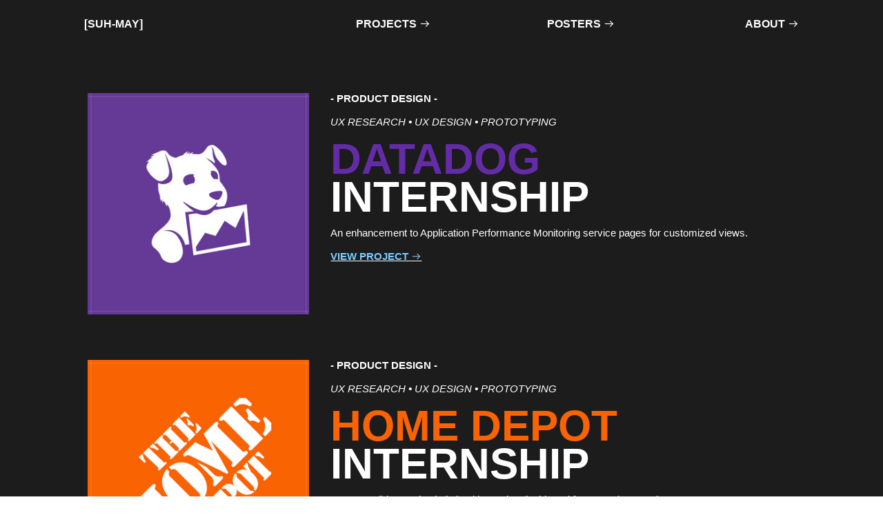

--- FILE ---
content_type: text/html; charset=UTF-8
request_url: https://samaydhawan.com/Projects
body_size: 26173
content:
<!DOCTYPE html>
<!-- 

        Running on cargo.site

-->
<html lang="en" data-predefined-style="true" data-css-presets="true" data-css-preset data-typography-preset>
	<head>
<script>
				var __cargo_context__ = 'live';
				var __cargo_js_ver__ = 'c=2806793921';
				var __cargo_maint__ = false;
				
				
			</script>
					<meta http-equiv="X-UA-Compatible" content="IE=edge,chrome=1">
		<meta http-equiv="Content-Type" content="text/html; charset=utf-8">
		<meta name="viewport" content="initial-scale=1.0, maximum-scale=1.0, user-scalable=no">
		
			<meta name="robots" content="index,follow">
		<title>Projects — Samay's Portfolio</title>
		<meta name="description" content="- PRODUCT DESIGN - UX RESEARCH • UX DESIGN • PROTOTYPING DATADOG INTERNSHIP An enhancement to Application Performance Monitoring service pages for...">
				<meta name="twitter:card" content="summary_large_image">
		<meta name="twitter:title" content="Projects — Samay's Portfolio">
		<meta name="twitter:description" content="- PRODUCT DESIGN - UX RESEARCH • UX DESIGN • PROTOTYPING DATADOG INTERNSHIP An enhancement to Application Performance Monitoring service pages for...">
		<meta name="twitter:image" content="https://freight.cargo.site/w/1200/i/466babb7c943107ee8389a3247bddccedf12d7d55d8a3de1ed44908b0d178d64/website_thumbnails.jpg">
		<meta property="og:locale" content="en_US">
		<meta property="og:title" content="Projects — Samay's Portfolio">
		<meta property="og:description" content="- PRODUCT DESIGN - UX RESEARCH • UX DESIGN • PROTOTYPING DATADOG INTERNSHIP An enhancement to Application Performance Monitoring service pages for...">
		<meta property="og:url" content="https://samaydhawan.com/Projects">
		<meta property="og:image" content="https://freight.cargo.site/w/1200/i/466babb7c943107ee8389a3247bddccedf12d7d55d8a3de1ed44908b0d178d64/website_thumbnails.jpg">
		<meta property="og:type" content="website">

		<link rel="preconnect" href="https://static.cargo.site" crossorigin>
		<link rel="preconnect" href="https://freight.cargo.site" crossorigin>
				<link rel="preconnect" href="https://type.cargo.site" crossorigin>

		<!--<link rel="preload" href="https://static.cargo.site/assets/social/IconFont-Regular-0.9.3.woff2" as="font" type="font/woff" crossorigin>-->

		

		<link href="https://freight.cargo.site/t/original/i/842a96c28b34c95f642592627bc6b15333601e019e66722455c4f85e8568be43/yoyoyoyo-copy.ico" rel="shortcut icon">
		<link href="https://samaydhawan.com/rss" rel="alternate" type="application/rss+xml" title="Samay's Portfolio feed">

		<link href="https://samaydhawan.com/stylesheet?c=2806793921&1708292898" id="member_stylesheet" rel="stylesheet" type="text/css" />
<style id="">@font-face{font-family:Icons;src:url(https://static.cargo.site/assets/social/IconFont-Regular-0.9.3.woff2);unicode-range:U+E000-E15C,U+F0000,U+FE0E}@font-face{font-family:Icons;src:url(https://static.cargo.site/assets/social/IconFont-Regular-0.9.3.woff2);font-weight:240;unicode-range:U+E000-E15C,U+F0000,U+FE0E}@font-face{font-family:Icons;src:url(https://static.cargo.site/assets/social/IconFont-Regular-0.9.3.woff2);unicode-range:U+E000-E15C,U+F0000,U+FE0E;font-weight:400}@font-face{font-family:Icons;src:url(https://static.cargo.site/assets/social/IconFont-Regular-0.9.3.woff2);unicode-range:U+E000-E15C,U+F0000,U+FE0E;font-weight:600}@font-face{font-family:Icons;src:url(https://static.cargo.site/assets/social/IconFont-Regular-0.9.3.woff2);unicode-range:U+E000-E15C,U+F0000,U+FE0E;font-weight:800}@font-face{font-family:Icons;src:url(https://static.cargo.site/assets/social/IconFont-Regular-0.9.3.woff2);unicode-range:U+E000-E15C,U+F0000,U+FE0E;font-style:italic}@font-face{font-family:Icons;src:url(https://static.cargo.site/assets/social/IconFont-Regular-0.9.3.woff2);unicode-range:U+E000-E15C,U+F0000,U+FE0E;font-weight:200;font-style:italic}@font-face{font-family:Icons;src:url(https://static.cargo.site/assets/social/IconFont-Regular-0.9.3.woff2);unicode-range:U+E000-E15C,U+F0000,U+FE0E;font-weight:400;font-style:italic}@font-face{font-family:Icons;src:url(https://static.cargo.site/assets/social/IconFont-Regular-0.9.3.woff2);unicode-range:U+E000-E15C,U+F0000,U+FE0E;font-weight:600;font-style:italic}@font-face{font-family:Icons;src:url(https://static.cargo.site/assets/social/IconFont-Regular-0.9.3.woff2);unicode-range:U+E000-E15C,U+F0000,U+FE0E;font-weight:800;font-style:italic}body.iconfont-loading,body.iconfont-loading *{color:transparent!important}body{-moz-osx-font-smoothing:grayscale;-webkit-font-smoothing:antialiased;-webkit-text-size-adjust:none}body.no-scroll{overflow:hidden}/*!
 * Content
 */.page{word-wrap:break-word}:focus{outline:0}.pointer-events-none{pointer-events:none}.pointer-events-auto{pointer-events:auto}.pointer-events-none .page_content .audio-player,.pointer-events-none .page_content .shop_product,.pointer-events-none .page_content a,.pointer-events-none .page_content audio,.pointer-events-none .page_content button,.pointer-events-none .page_content details,.pointer-events-none .page_content iframe,.pointer-events-none .page_content img,.pointer-events-none .page_content input,.pointer-events-none .page_content video{pointer-events:auto}.pointer-events-none .page_content *>a,.pointer-events-none .page_content>a{position:relative}s *{text-transform:inherit}#toolset{position:fixed;bottom:10px;right:10px;z-index:8}.mobile #toolset,.template_site_inframe #toolset{display:none}#toolset a{display:block;height:24px;width:24px;margin:0;padding:0;text-decoration:none;background:rgba(0,0,0,.2)}#toolset a:hover{background:rgba(0,0,0,.8)}[data-adminview] #toolset a,[data-adminview] #toolset_admin a{background:rgba(0,0,0,.04);pointer-events:none;cursor:default}#toolset_admin a:active{background:rgba(0,0,0,.7)}#toolset_admin a svg>*{transform:scale(1.1) translate(0,-.5px);transform-origin:50% 50%}#toolset_admin a svg{pointer-events:none;width:100%!important;height:auto!important}#following-container{overflow:auto;-webkit-overflow-scrolling:touch}#following-container iframe{height:100%;width:100%;position:absolute;top:0;left:0;right:0;bottom:0}:root{--following-width:-400px;--following-animation-duration:450ms}@keyframes following-open{0%{transform:translateX(0)}100%{transform:translateX(var(--following-width))}}@keyframes following-open-inverse{0%{transform:translateX(0)}100%{transform:translateX(calc(-1 * var(--following-width)))}}@keyframes following-close{0%{transform:translateX(var(--following-width))}100%{transform:translateX(0)}}@keyframes following-close-inverse{0%{transform:translateX(calc(-1 * var(--following-width)))}100%{transform:translateX(0)}}body.animate-left{animation:following-open var(--following-animation-duration);animation-fill-mode:both;animation-timing-function:cubic-bezier(.24,1,.29,1)}#following-container.animate-left{animation:following-close-inverse var(--following-animation-duration);animation-fill-mode:both;animation-timing-function:cubic-bezier(.24,1,.29,1)}#following-container.animate-left #following-frame{animation:following-close var(--following-animation-duration);animation-fill-mode:both;animation-timing-function:cubic-bezier(.24,1,.29,1)}body.animate-right{animation:following-close var(--following-animation-duration);animation-fill-mode:both;animation-timing-function:cubic-bezier(.24,1,.29,1)}#following-container.animate-right{animation:following-open-inverse var(--following-animation-duration);animation-fill-mode:both;animation-timing-function:cubic-bezier(.24,1,.29,1)}#following-container.animate-right #following-frame{animation:following-open var(--following-animation-duration);animation-fill-mode:both;animation-timing-function:cubic-bezier(.24,1,.29,1)}.slick-slider{position:relative;display:block;-moz-box-sizing:border-box;box-sizing:border-box;-webkit-user-select:none;-moz-user-select:none;-ms-user-select:none;user-select:none;-webkit-touch-callout:none;-khtml-user-select:none;-ms-touch-action:pan-y;touch-action:pan-y;-webkit-tap-highlight-color:transparent}.slick-list{position:relative;display:block;overflow:hidden;margin:0;padding:0}.slick-list:focus{outline:0}.slick-list.dragging{cursor:pointer;cursor:hand}.slick-slider .slick-list,.slick-slider .slick-track{transform:translate3d(0,0,0);will-change:transform}.slick-track{position:relative;top:0;left:0;display:block}.slick-track:after,.slick-track:before{display:table;content:'';width:1px;height:1px;margin-top:-1px;margin-left:-1px}.slick-track:after{clear:both}.slick-loading .slick-track{visibility:hidden}.slick-slide{display:none;float:left;height:100%;min-height:1px}[dir=rtl] .slick-slide{float:right}.content .slick-slide img{display:inline-block}.content .slick-slide img:not(.image-zoom){cursor:pointer}.content .scrub .slick-list,.content .scrub .slick-slide img:not(.image-zoom){cursor:ew-resize}body.slideshow-scrub-dragging *{cursor:ew-resize!important}.content .slick-slide img:not([src]),.content .slick-slide img[src='']{width:100%;height:auto}.slick-slide.slick-loading img{display:none}.slick-slide.dragging img{pointer-events:none}.slick-initialized .slick-slide{display:block}.slick-loading .slick-slide{visibility:hidden}.slick-vertical .slick-slide{display:block;height:auto;border:1px solid transparent}.slick-arrow.slick-hidden{display:none}.slick-arrow{position:absolute;z-index:9;width:0;top:0;height:100%;cursor:pointer;will-change:opacity;-webkit-transition:opacity 333ms cubic-bezier(.4,0,.22,1);transition:opacity 333ms cubic-bezier(.4,0,.22,1)}.slick-arrow.hidden{opacity:0}.slick-arrow svg{position:absolute;width:36px;height:36px;top:0;left:0;right:0;bottom:0;margin:auto;transform:translate(.25px,.25px)}.slick-arrow svg.right-arrow{transform:translate(.25px,.25px) scaleX(-1)}.slick-arrow svg:active{opacity:.75}.slick-arrow svg .arrow-shape{fill:none!important;stroke:#fff;stroke-linecap:square}.slick-arrow svg .arrow-outline{fill:none!important;stroke-width:2.5px;stroke:rgba(0,0,0,.6);stroke-linecap:square}.slick-arrow.slick-next{right:0;text-align:right}.slick-next svg,.wallpaper-navigation .slick-next svg{margin-right:10px}.mobile .slick-next svg{margin-right:10px}.slick-arrow.slick-prev{text-align:left}.slick-prev svg,.wallpaper-navigation .slick-prev svg{margin-left:10px}.mobile .slick-prev svg{margin-left:10px}.loading_animation{display:none;vertical-align:middle;z-index:15;line-height:0;pointer-events:none;border-radius:100%}.loading_animation.hidden{display:none}.loading_animation.pulsing{opacity:0;display:inline-block;animation-delay:.1s;-webkit-animation-delay:.1s;-moz-animation-delay:.1s;animation-duration:12s;animation-iteration-count:infinite;animation:fade-pulse-in .5s ease-in-out;-moz-animation:fade-pulse-in .5s ease-in-out;-webkit-animation:fade-pulse-in .5s ease-in-out;-webkit-animation-fill-mode:forwards;-moz-animation-fill-mode:forwards;animation-fill-mode:forwards}.loading_animation.pulsing.no-delay{animation-delay:0s;-webkit-animation-delay:0s;-moz-animation-delay:0s}.loading_animation div{border-radius:100%}.loading_animation div svg{max-width:100%;height:auto}.loading_animation div,.loading_animation div svg{width:20px;height:20px}.loading_animation.full-width svg{width:100%;height:auto}.loading_animation.full-width.big svg{width:100px;height:100px}.loading_animation div svg>*{fill:#ccc}.loading_animation div{-webkit-animation:spin-loading 12s ease-out;-webkit-animation-iteration-count:infinite;-moz-animation:spin-loading 12s ease-out;-moz-animation-iteration-count:infinite;animation:spin-loading 12s ease-out;animation-iteration-count:infinite}.loading_animation.hidden{display:none}[data-backdrop] .loading_animation{position:absolute;top:15px;left:15px;z-index:99}.loading_animation.position-absolute.middle{top:calc(50% - 10px);left:calc(50% - 10px)}.loading_animation.position-absolute.topleft{top:0;left:0}.loading_animation.position-absolute.middleright{top:calc(50% - 10px);right:1rem}.loading_animation.position-absolute.middleleft{top:calc(50% - 10px);left:1rem}.loading_animation.gray div svg>*{fill:#999}.loading_animation.gray-dark div svg>*{fill:#666}.loading_animation.gray-darker div svg>*{fill:#555}.loading_animation.gray-light div svg>*{fill:#ccc}.loading_animation.white div svg>*{fill:rgba(255,255,255,.85)}.loading_animation.blue div svg>*{fill:#698fff}.loading_animation.inline{display:inline-block;margin-bottom:.5ex}.loading_animation.inline.left{margin-right:.5ex}@-webkit-keyframes fade-pulse-in{0%{opacity:0}50%{opacity:.5}100%{opacity:1}}@-moz-keyframes fade-pulse-in{0%{opacity:0}50%{opacity:.5}100%{opacity:1}}@keyframes fade-pulse-in{0%{opacity:0}50%{opacity:.5}100%{opacity:1}}@-webkit-keyframes pulsate{0%{opacity:1}50%{opacity:0}100%{opacity:1}}@-moz-keyframes pulsate{0%{opacity:1}50%{opacity:0}100%{opacity:1}}@keyframes pulsate{0%{opacity:1}50%{opacity:0}100%{opacity:1}}@-webkit-keyframes spin-loading{0%{transform:rotate(0)}9%{transform:rotate(1050deg)}18%{transform:rotate(-1090deg)}20%{transform:rotate(-1080deg)}23%{transform:rotate(-1080deg)}28%{transform:rotate(-1095deg)}29%{transform:rotate(-1065deg)}34%{transform:rotate(-1080deg)}35%{transform:rotate(-1050deg)}40%{transform:rotate(-1065deg)}41%{transform:rotate(-1035deg)}44%{transform:rotate(-1035deg)}47%{transform:rotate(-2160deg)}50%{transform:rotate(-2160deg)}56%{transform:rotate(45deg)}60%{transform:rotate(45deg)}80%{transform:rotate(6120deg)}100%{transform:rotate(0)}}@keyframes spin-loading{0%{transform:rotate(0)}9%{transform:rotate(1050deg)}18%{transform:rotate(-1090deg)}20%{transform:rotate(-1080deg)}23%{transform:rotate(-1080deg)}28%{transform:rotate(-1095deg)}29%{transform:rotate(-1065deg)}34%{transform:rotate(-1080deg)}35%{transform:rotate(-1050deg)}40%{transform:rotate(-1065deg)}41%{transform:rotate(-1035deg)}44%{transform:rotate(-1035deg)}47%{transform:rotate(-2160deg)}50%{transform:rotate(-2160deg)}56%{transform:rotate(45deg)}60%{transform:rotate(45deg)}80%{transform:rotate(6120deg)}100%{transform:rotate(0)}}[grid-row]{align-items:flex-start;box-sizing:border-box;display:-webkit-box;display:-webkit-flex;display:-ms-flexbox;display:flex;-webkit-flex-wrap:wrap;-ms-flex-wrap:wrap;flex-wrap:wrap}[grid-col]{box-sizing:border-box}[grid-row] [grid-col].empty:after{content:"\0000A0";cursor:text}body.mobile[data-adminview=content-editproject] [grid-row] [grid-col].empty:after{display:none}[grid-col=auto]{-webkit-box-flex:1;-webkit-flex:1;-ms-flex:1;flex:1}[grid-col=x12]{width:100%}[grid-col=x11]{width:50%}[grid-col=x10]{width:33.33%}[grid-col=x9]{width:25%}[grid-col=x8]{width:20%}[grid-col=x7]{width:16.666666667%}[grid-col=x6]{width:14.285714286%}[grid-col=x5]{width:12.5%}[grid-col=x4]{width:11.111111111%}[grid-col=x3]{width:10%}[grid-col=x2]{width:9.090909091%}[grid-col=x1]{width:8.333333333%}[grid-col="1"]{width:8.33333%}[grid-col="2"]{width:16.66667%}[grid-col="3"]{width:25%}[grid-col="4"]{width:33.33333%}[grid-col="5"]{width:41.66667%}[grid-col="6"]{width:50%}[grid-col="7"]{width:58.33333%}[grid-col="8"]{width:66.66667%}[grid-col="9"]{width:75%}[grid-col="10"]{width:83.33333%}[grid-col="11"]{width:91.66667%}[grid-col="12"]{width:100%}body.mobile [grid-responsive] [grid-col]{width:100%;-webkit-box-flex:none;-webkit-flex:none;-ms-flex:none;flex:none}[data-ce-host=true][contenteditable=true] [grid-pad]{pointer-events:none}[data-ce-host=true][contenteditable=true] [grid-pad]>*{pointer-events:auto}[grid-pad="0"]{padding:0}[grid-pad="0.25"]{padding:.125rem}[grid-pad="0.5"]{padding:.25rem}[grid-pad="0.75"]{padding:.375rem}[grid-pad="1"]{padding:.5rem}[grid-pad="1.25"]{padding:.625rem}[grid-pad="1.5"]{padding:.75rem}[grid-pad="1.75"]{padding:.875rem}[grid-pad="2"]{padding:1rem}[grid-pad="2.5"]{padding:1.25rem}[grid-pad="3"]{padding:1.5rem}[grid-pad="3.5"]{padding:1.75rem}[grid-pad="4"]{padding:2rem}[grid-pad="5"]{padding:2.5rem}[grid-pad="6"]{padding:3rem}[grid-pad="7"]{padding:3.5rem}[grid-pad="8"]{padding:4rem}[grid-pad="9"]{padding:4.5rem}[grid-pad="10"]{padding:5rem}[grid-gutter="0"]{margin:0}[grid-gutter="0.5"]{margin:-.25rem}[grid-gutter="1"]{margin:-.5rem}[grid-gutter="1.5"]{margin:-.75rem}[grid-gutter="2"]{margin:-1rem}[grid-gutter="2.5"]{margin:-1.25rem}[grid-gutter="3"]{margin:-1.5rem}[grid-gutter="3.5"]{margin:-1.75rem}[grid-gutter="4"]{margin:-2rem}[grid-gutter="5"]{margin:-2.5rem}[grid-gutter="6"]{margin:-3rem}[grid-gutter="7"]{margin:-3.5rem}[grid-gutter="8"]{margin:-4rem}[grid-gutter="10"]{margin:-5rem}[grid-gutter="12"]{margin:-6rem}[grid-gutter="14"]{margin:-7rem}[grid-gutter="16"]{margin:-8rem}[grid-gutter="18"]{margin:-9rem}[grid-gutter="20"]{margin:-10rem}small{max-width:100%;text-decoration:inherit}img:not([src]),img[src='']{outline:1px solid rgba(177,177,177,.4);outline-offset:-1px;content:url([data-uri])}img.image-zoom{cursor:-webkit-zoom-in;cursor:-moz-zoom-in;cursor:zoom-in}#imprimatur{color:#333;font-size:10px;font-family:-apple-system,BlinkMacSystemFont,"Segoe UI",Roboto,Oxygen,Ubuntu,Cantarell,"Open Sans","Helvetica Neue",sans-serif,"Sans Serif",Icons;/*!System*/position:fixed;opacity:.3;right:-28px;bottom:160px;transform:rotate(270deg);-ms-transform:rotate(270deg);-webkit-transform:rotate(270deg);z-index:8;text-transform:uppercase;color:#999;opacity:.5;padding-bottom:2px;text-decoration:none}.mobile #imprimatur{display:none}bodycopy cargo-link a{font-family:-apple-system,BlinkMacSystemFont,"Segoe UI",Roboto,Oxygen,Ubuntu,Cantarell,"Open Sans","Helvetica Neue",sans-serif,"Sans Serif",Icons;/*!System*/font-size:12px;font-style:normal;font-weight:400;transform:rotate(270deg);text-decoration:none;position:fixed!important;right:-27px;bottom:100px;text-decoration:none;letter-spacing:normal;background:0 0;border:0;border-bottom:0;outline:0}/*! PhotoSwipe Default UI CSS by Dmitry Semenov | photoswipe.com | MIT license */.pswp--has_mouse .pswp__button--arrow--left,.pswp--has_mouse .pswp__button--arrow--right,.pswp__ui{visibility:visible}.pswp--minimal--dark .pswp__top-bar,.pswp__button{background:0 0}.pswp,.pswp__bg,.pswp__container,.pswp__img--placeholder,.pswp__zoom-wrap,.quick-view-navigation{-webkit-backface-visibility:hidden}.pswp__button{cursor:pointer;opacity:1;-webkit-appearance:none;transition:opacity .2s;-webkit-box-shadow:none;box-shadow:none}.pswp__button-close>svg{top:10px;right:10px;margin-left:auto}.pswp--touch .quick-view-navigation{display:none}.pswp__ui{-webkit-font-smoothing:auto;opacity:1;z-index:1550}.quick-view-navigation{will-change:opacity;-webkit-transition:opacity 333ms cubic-bezier(.4,0,.22,1);transition:opacity 333ms cubic-bezier(.4,0,.22,1)}.quick-view-navigation .pswp__group .pswp__button{pointer-events:auto}.pswp__button>svg{position:absolute;width:36px;height:36px}.quick-view-navigation .pswp__group:active svg{opacity:.75}.pswp__button svg .shape-shape{fill:#fff}.pswp__button svg .shape-outline{fill:#000}.pswp__button-prev>svg{top:0;bottom:0;left:10px;margin:auto}.pswp__button-next>svg{top:0;bottom:0;right:10px;margin:auto}.quick-view-navigation .pswp__group .pswp__button-prev{position:absolute;left:0;top:0;width:0;height:100%}.quick-view-navigation .pswp__group .pswp__button-next{position:absolute;right:0;top:0;width:0;height:100%}.quick-view-navigation .close-button,.quick-view-navigation .left-arrow,.quick-view-navigation .right-arrow{transform:translate(.25px,.25px)}.quick-view-navigation .right-arrow{transform:translate(.25px,.25px) scaleX(-1)}.pswp__button svg .shape-outline{fill:transparent!important;stroke:#000;stroke-width:2.5px;stroke-linecap:square}.pswp__button svg .shape-shape{fill:transparent!important;stroke:#fff;stroke-width:1.5px;stroke-linecap:square}.pswp__bg,.pswp__scroll-wrap,.pswp__zoom-wrap{width:100%;position:absolute}.quick-view-navigation .pswp__group .pswp__button-close{margin:0}.pswp__container,.pswp__item,.pswp__zoom-wrap{right:0;bottom:0;top:0;position:absolute;left:0}.pswp__ui--hidden .pswp__button{opacity:.001}.pswp__ui--hidden .pswp__button,.pswp__ui--hidden .pswp__button *{pointer-events:none}.pswp .pswp__ui.pswp__ui--displaynone{display:none}.pswp__element--disabled{display:none!important}/*! PhotoSwipe main CSS by Dmitry Semenov | photoswipe.com | MIT license */.pswp{position:fixed;display:none;height:100%;width:100%;top:0;left:0;right:0;bottom:0;margin:auto;-ms-touch-action:none;touch-action:none;z-index:9999999;-webkit-text-size-adjust:100%;line-height:initial;letter-spacing:initial;outline:0}.pswp img{max-width:none}.pswp--zoom-disabled .pswp__img{cursor:default!important}.pswp--animate_opacity{opacity:.001;will-change:opacity;-webkit-transition:opacity 333ms cubic-bezier(.4,0,.22,1);transition:opacity 333ms cubic-bezier(.4,0,.22,1)}.pswp--open{display:block}.pswp--zoom-allowed .pswp__img{cursor:-webkit-zoom-in;cursor:-moz-zoom-in;cursor:zoom-in}.pswp--zoomed-in .pswp__img{cursor:-webkit-grab;cursor:-moz-grab;cursor:grab}.pswp--dragging .pswp__img{cursor:-webkit-grabbing;cursor:-moz-grabbing;cursor:grabbing}.pswp__bg{left:0;top:0;height:100%;opacity:0;transform:translateZ(0);will-change:opacity}.pswp__scroll-wrap{left:0;top:0;height:100%}.pswp__container,.pswp__zoom-wrap{-ms-touch-action:none;touch-action:none}.pswp__container,.pswp__img{-webkit-user-select:none;-moz-user-select:none;-ms-user-select:none;user-select:none;-webkit-tap-highlight-color:transparent;-webkit-touch-callout:none}.pswp__zoom-wrap{-webkit-transform-origin:left top;-ms-transform-origin:left top;transform-origin:left top;-webkit-transition:-webkit-transform 222ms cubic-bezier(.4,0,.22,1);transition:transform 222ms cubic-bezier(.4,0,.22,1)}.pswp__bg{-webkit-transition:opacity 222ms cubic-bezier(.4,0,.22,1);transition:opacity 222ms cubic-bezier(.4,0,.22,1)}.pswp--animated-in .pswp__bg,.pswp--animated-in .pswp__zoom-wrap{-webkit-transition:none;transition:none}.pswp--hide-overflow .pswp__scroll-wrap,.pswp--hide-overflow.pswp{overflow:hidden}.pswp__img{position:absolute;width:auto;height:auto;top:0;left:0}.pswp__img--placeholder--blank{background:#222}.pswp--ie .pswp__img{width:100%!important;height:auto!important;left:0;top:0}.pswp__ui--idle{opacity:0}.pswp__error-msg{position:absolute;left:0;top:50%;width:100%;text-align:center;font-size:14px;line-height:16px;margin-top:-8px;color:#ccc}.pswp__error-msg a{color:#ccc;text-decoration:underline}.pswp__error-msg{font-family:-apple-system,BlinkMacSystemFont,"Segoe UI",Roboto,Oxygen,Ubuntu,Cantarell,"Open Sans","Helvetica Neue",sans-serif}.quick-view.mouse-down .iframe-item{pointer-events:none!important}.quick-view-caption-positioner{pointer-events:none;width:100%;height:100%}.quick-view-caption-wrapper{margin:auto;position:absolute;bottom:0;left:0;right:0}.quick-view-horizontal-align-left .quick-view-caption-wrapper{margin-left:0}.quick-view-horizontal-align-right .quick-view-caption-wrapper{margin-right:0}[data-quick-view-caption]{transition:.1s opacity ease-in-out;position:absolute;bottom:0;left:0;right:0}.quick-view-horizontal-align-left [data-quick-view-caption]{text-align:left}.quick-view-horizontal-align-right [data-quick-view-caption]{text-align:right}.quick-view-caption{transition:.1s opacity ease-in-out}.quick-view-caption>*{display:inline-block}.quick-view-caption *{pointer-events:auto}.quick-view-caption.hidden{opacity:0}.shop_product .dropdown_wrapper{flex:0 0 100%;position:relative}.shop_product select{appearance:none;-moz-appearance:none;-webkit-appearance:none;outline:0;-webkit-font-smoothing:antialiased;-moz-osx-font-smoothing:grayscale;cursor:pointer;border-radius:0;white-space:nowrap;overflow:hidden!important;text-overflow:ellipsis}.shop_product select.dropdown::-ms-expand{display:none}.shop_product a{cursor:pointer;border-bottom:none;text-decoration:none}.shop_product a.out-of-stock{pointer-events:none}body.audio-player-dragging *{cursor:ew-resize!important}.audio-player{display:inline-flex;flex:1 0 calc(100% - 2px);width:calc(100% - 2px)}.audio-player .button{height:100%;flex:0 0 3.3rem;display:flex}.audio-player .separator{left:3.3rem;height:100%}.audio-player .buffer{width:0%;height:100%;transition:left .3s linear,width .3s linear}.audio-player.seeking .buffer{transition:left 0s,width 0s}.audio-player.seeking{user-select:none;-webkit-user-select:none;cursor:ew-resize}.audio-player.seeking *{user-select:none;-webkit-user-select:none;cursor:ew-resize}.audio-player .bar{overflow:hidden;display:flex;justify-content:space-between;align-content:center;flex-grow:1}.audio-player .progress{width:0%;height:100%;transition:width .3s linear}.audio-player.seeking .progress{transition:width 0s}.audio-player .pause,.audio-player .play{cursor:pointer;height:100%}.audio-player .note-icon{margin:auto 0;order:2;flex:0 1 auto}.audio-player .title{white-space:nowrap;overflow:hidden;text-overflow:ellipsis;pointer-events:none;user-select:none;padding:.5rem 0 .5rem 1rem;margin:auto auto auto 0;flex:0 3 auto;min-width:0;width:100%}.audio-player .total-time{flex:0 1 auto;margin:auto 0}.audio-player .current-time,.audio-player .play-text{flex:0 1 auto;margin:auto 0}.audio-player .stream-anim{user-select:none;margin:auto auto auto 0}.audio-player .stream-anim span{display:inline-block}.audio-player .buffer,.audio-player .current-time,.audio-player .note-svg,.audio-player .play-text,.audio-player .separator,.audio-player .total-time{user-select:none;pointer-events:none}.audio-player .buffer,.audio-player .play-text,.audio-player .progress{position:absolute}.audio-player,.audio-player .bar,.audio-player .button,.audio-player .current-time,.audio-player .note-icon,.audio-player .pause,.audio-player .play,.audio-player .total-time{position:relative}body.mobile .audio-player,body.mobile .audio-player *{-webkit-touch-callout:none}#standalone-admin-frame{border:0;width:400px;position:absolute;right:0;top:0;height:100vh;z-index:99}body[standalone-admin=true] #standalone-admin-frame{transform:translate(0,0)}body[standalone-admin=true] .main_container{width:calc(100% - 400px)}body[standalone-admin=false] #standalone-admin-frame{transform:translate(100%,0)}body[standalone-admin=false] .main_container{width:100%}.toggle_standaloneAdmin{position:fixed;top:0;right:400px;height:40px;width:40px;z-index:999;cursor:pointer;background-color:rgba(0,0,0,.4)}.toggle_standaloneAdmin:active{opacity:.7}body[standalone-admin=false] .toggle_standaloneAdmin{right:0}.toggle_standaloneAdmin *{color:#fff;fill:#fff}.toggle_standaloneAdmin svg{padding:6px;width:100%;height:100%;opacity:.85}body[standalone-admin=false] .toggle_standaloneAdmin #close,body[standalone-admin=true] .toggle_standaloneAdmin #backdropsettings{display:none}.toggle_standaloneAdmin>div{width:100%;height:100%}#admin_toggle_button{position:fixed;top:50%;transform:translate(0,-50%);right:400px;height:36px;width:12px;z-index:999;cursor:pointer;background-color:rgba(0,0,0,.09);padding-left:2px;margin-right:5px}#admin_toggle_button .bar{content:'';background:rgba(0,0,0,.09);position:fixed;width:5px;bottom:0;top:0;z-index:10}#admin_toggle_button:active{background:rgba(0,0,0,.065)}#admin_toggle_button *{color:#fff;fill:#fff}#admin_toggle_button svg{padding:0;width:16px;height:36px;margin-left:1px;opacity:1}#admin_toggle_button svg *{fill:#fff;opacity:1}#admin_toggle_button[data-state=closed] .toggle_admin_close{display:none}#admin_toggle_button[data-state=closed],#admin_toggle_button[data-state=closed] .toggle_admin_open{width:20px;cursor:pointer;margin:0}#admin_toggle_button[data-state=closed] svg{margin-left:2px}#admin_toggle_button[data-state=open] .toggle_admin_open{display:none}select,select *{text-rendering:auto!important}b b{font-weight:inherit}*{-webkit-box-sizing:border-box;-moz-box-sizing:border-box;box-sizing:border-box}customhtml>*{position:relative;z-index:10}body,html{min-height:100vh;margin:0;padding:0}html{touch-action:manipulation;position:relative;background-color:#fff}.main_container{min-height:100vh;width:100%;overflow:hidden}.container{display:-webkit-box;display:-webkit-flex;display:-moz-box;display:-ms-flexbox;display:flex;-webkit-flex-wrap:wrap;-moz-flex-wrap:wrap;-ms-flex-wrap:wrap;flex-wrap:wrap;max-width:100%;width:100%;overflow:visible}.container{align-items:flex-start;-webkit-align-items:flex-start}.page{z-index:2}.page ul li>text-limit{display:block}.content,.content_container,.pinned{-webkit-flex:1 0 auto;-moz-flex:1 0 auto;-ms-flex:1 0 auto;flex:1 0 auto;max-width:100%}.content_container{width:100%}.content_container.full_height{min-height:100vh}.page_background{position:absolute;top:0;left:0;width:100%;height:100%}.page_container{position:relative;overflow:visible;width:100%}.backdrop{position:absolute;top:0;z-index:1;width:100%;height:100%;max-height:100vh}.backdrop>div{position:absolute;top:0;left:0;width:100%;height:100%;-webkit-backface-visibility:hidden;backface-visibility:hidden;transform:translate3d(0,0,0);contain:strict}[data-backdrop].backdrop>div[data-overflowing]{max-height:100vh;position:absolute;top:0;left:0}body.mobile [split-responsive]{display:flex;flex-direction:column}body.mobile [split-responsive] .container{width:100%;order:2}body.mobile [split-responsive] .backdrop{position:relative;height:50vh;width:100%;order:1}body.mobile [split-responsive] [data-auxiliary].backdrop{position:absolute;height:50vh;width:100%;order:1}.page{position:relative;z-index:2}img[data-align=left]{float:left}img[data-align=right]{float:right}[data-rotation]{transform-origin:center center}.content .page_content:not([contenteditable=true]) [data-draggable]{pointer-events:auto!important;backface-visibility:hidden}.preserve-3d{-moz-transform-style:preserve-3d;transform-style:preserve-3d}.content .page_content:not([contenteditable=true]) [data-draggable] iframe{pointer-events:none!important}.dragging-active iframe{pointer-events:none!important}.content .page_content:not([contenteditable=true]) [data-draggable]:active{opacity:1}.content .scroll-transition-fade{transition:transform 1s ease-in-out,opacity .8s ease-in-out}.content .scroll-transition-fade.below-viewport{opacity:0;transform:translateY(40px)}.mobile.full_width .page_container:not([split-layout]) .container_width{width:100%}[data-view=pinned_bottom] .bottom_pin_invisibility{visibility:hidden}.pinned{position:relative;width:100%}.pinned .page_container.accommodate:not(.fixed):not(.overlay){z-index:2}.pinned .page_container.overlay{position:absolute;z-index:4}.pinned .page_container.overlay.fixed{position:fixed}.pinned .page_container.overlay.fixed .page{max-height:100vh;-webkit-overflow-scrolling:touch}.pinned .page_container.overlay.fixed .page.allow-scroll{overflow-y:auto;overflow-x:hidden}.pinned .page_container.overlay.fixed .page.allow-scroll{align-items:flex-start;-webkit-align-items:flex-start}.pinned .page_container .page.allow-scroll::-webkit-scrollbar{width:0;background:0 0;display:none}.pinned.pinned_top .page_container.overlay{left:0;top:0}.pinned.pinned_bottom .page_container.overlay{left:0;bottom:0}div[data-container=set]:empty{margin-top:1px}.thumbnails{position:relative;z-index:1}[thumbnails=grid]{align-items:baseline}[thumbnails=justify] .thumbnail{box-sizing:content-box}[thumbnails][data-padding-zero] .thumbnail{margin-bottom:-1px}[thumbnails=montessori] .thumbnail{pointer-events:auto;position:absolute}[thumbnails] .thumbnail>a{display:block;text-decoration:none}[thumbnails=montessori]{height:0}[thumbnails][data-resizing],[thumbnails][data-resizing] *{cursor:nwse-resize}[thumbnails] .thumbnail .resize-handle{cursor:nwse-resize;width:26px;height:26px;padding:5px;position:absolute;opacity:.75;right:-1px;bottom:-1px;z-index:100}[thumbnails][data-resizing] .resize-handle{display:none}[thumbnails] .thumbnail .resize-handle svg{position:absolute;top:0;left:0}[thumbnails] .thumbnail .resize-handle:hover{opacity:1}[data-can-move].thumbnail .resize-handle svg .resize_path_outline{fill:#fff}[data-can-move].thumbnail .resize-handle svg .resize_path{fill:#000}[thumbnails=montessori] .thumbnail_sizer{height:0;width:100%;position:relative;padding-bottom:100%;pointer-events:none}[thumbnails] .thumbnail img{display:block;min-height:3px;margin-bottom:0}[thumbnails] .thumbnail img:not([src]),img[src=""]{margin:0!important;width:100%;min-height:3px;height:100%!important;position:absolute}[aspect-ratio="1x1"].thumb_image{height:0;padding-bottom:100%;overflow:hidden}[aspect-ratio="4x3"].thumb_image{height:0;padding-bottom:75%;overflow:hidden}[aspect-ratio="16x9"].thumb_image{height:0;padding-bottom:56.25%;overflow:hidden}[thumbnails] .thumb_image{width:100%;position:relative}[thumbnails][thumbnail-vertical-align=top]{align-items:flex-start}[thumbnails][thumbnail-vertical-align=middle]{align-items:center}[thumbnails][thumbnail-vertical-align=bottom]{align-items:baseline}[thumbnails][thumbnail-horizontal-align=left]{justify-content:flex-start}[thumbnails][thumbnail-horizontal-align=middle]{justify-content:center}[thumbnails][thumbnail-horizontal-align=right]{justify-content:flex-end}.thumb_image.default_image>svg{position:absolute;top:0;left:0;bottom:0;right:0;width:100%;height:100%}.thumb_image.default_image{outline:1px solid #ccc;outline-offset:-1px;position:relative}.mobile.full_width [data-view=Thumbnail] .thumbnails_width{width:100%}.content [data-draggable] a:active,.content [data-draggable] img:active{opacity:initial}.content .draggable-dragging{opacity:initial}[data-draggable].draggable_visible{visibility:visible}[data-draggable].draggable_hidden{visibility:hidden}.gallery_card [data-draggable],.marquee [data-draggable]{visibility:inherit}[data-draggable]{visibility:visible;background-color:rgba(0,0,0,.003)}#site_menu_panel_container .image-gallery:not(.initialized){height:0;padding-bottom:100%;min-height:initial}.image-gallery:not(.initialized){min-height:100vh;visibility:hidden;width:100%}.image-gallery .gallery_card img{display:block;width:100%;height:auto}.image-gallery .gallery_card{transform-origin:center}.image-gallery .gallery_card.dragging{opacity:.1;transform:initial!important}.image-gallery:not([image-gallery=slideshow]) .gallery_card iframe:only-child,.image-gallery:not([image-gallery=slideshow]) .gallery_card video:only-child{width:100%;height:100%;top:0;left:0;position:absolute}.image-gallery[image-gallery=slideshow] .gallery_card video[muted][autoplay]:not([controls]),.image-gallery[image-gallery=slideshow] .gallery_card video[muted][data-autoplay]:not([controls]){pointer-events:none}.image-gallery [image-gallery-pad="0"] video:only-child{object-fit:cover;height:calc(100% + 1px)}div.image-gallery>a,div.image-gallery>iframe,div.image-gallery>img,div.image-gallery>video{display:none}[image-gallery-row]{align-items:flex-start;box-sizing:border-box;display:-webkit-box;display:-webkit-flex;display:-ms-flexbox;display:flex;-webkit-flex-wrap:wrap;-ms-flex-wrap:wrap;flex-wrap:wrap}.image-gallery .gallery_card_image{width:100%;position:relative}[data-predefined-style=true] .image-gallery a.gallery_card{display:block;border:none}[image-gallery-col]{box-sizing:border-box}[image-gallery-col=x12]{width:100%}[image-gallery-col=x11]{width:50%}[image-gallery-col=x10]{width:33.33%}[image-gallery-col=x9]{width:25%}[image-gallery-col=x8]{width:20%}[image-gallery-col=x7]{width:16.666666667%}[image-gallery-col=x6]{width:14.285714286%}[image-gallery-col=x5]{width:12.5%}[image-gallery-col=x4]{width:11.111111111%}[image-gallery-col=x3]{width:10%}[image-gallery-col=x2]{width:9.090909091%}[image-gallery-col=x1]{width:8.333333333%}.content .page_content [image-gallery-pad].image-gallery{pointer-events:none}.content .page_content [image-gallery-pad].image-gallery .gallery_card_image>*,.content .page_content [image-gallery-pad].image-gallery .gallery_image_caption{pointer-events:auto}.content .page_content [image-gallery-pad="0"]{padding:0}.content .page_content [image-gallery-pad="0.25"]{padding:.125rem}.content .page_content [image-gallery-pad="0.5"]{padding:.25rem}.content .page_content [image-gallery-pad="0.75"]{padding:.375rem}.content .page_content [image-gallery-pad="1"]{padding:.5rem}.content .page_content [image-gallery-pad="1.25"]{padding:.625rem}.content .page_content [image-gallery-pad="1.5"]{padding:.75rem}.content .page_content [image-gallery-pad="1.75"]{padding:.875rem}.content .page_content [image-gallery-pad="2"]{padding:1rem}.content .page_content [image-gallery-pad="2.5"]{padding:1.25rem}.content .page_content [image-gallery-pad="3"]{padding:1.5rem}.content .page_content [image-gallery-pad="3.5"]{padding:1.75rem}.content .page_content [image-gallery-pad="4"]{padding:2rem}.content .page_content [image-gallery-pad="5"]{padding:2.5rem}.content .page_content [image-gallery-pad="6"]{padding:3rem}.content .page_content [image-gallery-pad="7"]{padding:3.5rem}.content .page_content [image-gallery-pad="8"]{padding:4rem}.content .page_content [image-gallery-pad="9"]{padding:4.5rem}.content .page_content [image-gallery-pad="10"]{padding:5rem}.content .page_content [image-gallery-gutter="0"]{margin:0}.content .page_content [image-gallery-gutter="0.5"]{margin:-.25rem}.content .page_content [image-gallery-gutter="1"]{margin:-.5rem}.content .page_content [image-gallery-gutter="1.5"]{margin:-.75rem}.content .page_content [image-gallery-gutter="2"]{margin:-1rem}.content .page_content [image-gallery-gutter="2.5"]{margin:-1.25rem}.content .page_content [image-gallery-gutter="3"]{margin:-1.5rem}.content .page_content [image-gallery-gutter="3.5"]{margin:-1.75rem}.content .page_content [image-gallery-gutter="4"]{margin:-2rem}.content .page_content [image-gallery-gutter="5"]{margin:-2.5rem}.content .page_content [image-gallery-gutter="6"]{margin:-3rem}.content .page_content [image-gallery-gutter="7"]{margin:-3.5rem}.content .page_content [image-gallery-gutter="8"]{margin:-4rem}.content .page_content [image-gallery-gutter="10"]{margin:-5rem}.content .page_content [image-gallery-gutter="12"]{margin:-6rem}.content .page_content [image-gallery-gutter="14"]{margin:-7rem}.content .page_content [image-gallery-gutter="16"]{margin:-8rem}.content .page_content [image-gallery-gutter="18"]{margin:-9rem}.content .page_content [image-gallery-gutter="20"]{margin:-10rem}[image-gallery=slideshow]:not(.initialized)>*{min-height:1px;opacity:0;min-width:100%}[image-gallery=slideshow][data-constrained-by=height] [image-gallery-vertical-align].slick-track{align-items:flex-start}[image-gallery=slideshow] img.image-zoom:active{opacity:initial}[image-gallery=slideshow].slick-initialized .gallery_card{pointer-events:none}[image-gallery=slideshow].slick-initialized .gallery_card.slick-current{pointer-events:auto}[image-gallery=slideshow] .gallery_card:not(.has_caption){line-height:0}.content .page_content [image-gallery=slideshow].image-gallery>*{pointer-events:auto}.content [image-gallery=slideshow].image-gallery.slick-initialized .gallery_card{overflow:hidden;margin:0;display:flex;flex-flow:row wrap;flex-shrink:0}.content [image-gallery=slideshow].image-gallery.slick-initialized .gallery_card.slick-current{overflow:visible}[image-gallery=slideshow] .gallery_image_caption{opacity:1;transition:opacity .3s;-webkit-transition:opacity .3s;width:100%;margin-left:auto;margin-right:auto;clear:both}[image-gallery-horizontal-align=left] .gallery_image_caption{text-align:left}[image-gallery-horizontal-align=middle] .gallery_image_caption{text-align:center}[image-gallery-horizontal-align=right] .gallery_image_caption{text-align:right}[image-gallery=slideshow][data-slideshow-in-transition] .gallery_image_caption{opacity:0;transition:opacity .3s;-webkit-transition:opacity .3s}[image-gallery=slideshow] .gallery_card_image{width:initial;margin:0;display:inline-block}[image-gallery=slideshow] .gallery_card img{margin:0;display:block}[image-gallery=slideshow][data-exploded]{align-items:flex-start;box-sizing:border-box;display:-webkit-box;display:-webkit-flex;display:-ms-flexbox;display:flex;-webkit-flex-wrap:wrap;-ms-flex-wrap:wrap;flex-wrap:wrap;justify-content:flex-start;align-content:flex-start}[image-gallery=slideshow][data-exploded] .gallery_card{padding:1rem;width:16.666%}[image-gallery=slideshow][data-exploded] .gallery_card_image{height:0;display:block;width:100%}[image-gallery=grid]{align-items:baseline}[image-gallery=grid] .gallery_card.has_caption .gallery_card_image{display:block}[image-gallery=grid] [image-gallery-pad="0"].gallery_card{margin-bottom:-1px}[image-gallery=grid] .gallery_card img{margin:0}[image-gallery=columns] .gallery_card img{margin:0}[image-gallery=justify]{align-items:flex-start}[image-gallery=justify] .gallery_card img{margin:0}[image-gallery=montessori][image-gallery-row]{display:block}[image-gallery=montessori] a.gallery_card,[image-gallery=montessori] div.gallery_card{position:absolute;pointer-events:auto}[image-gallery=montessori][data-can-move] .gallery_card,[image-gallery=montessori][data-can-move] .gallery_card .gallery_card_image,[image-gallery=montessori][data-can-move] .gallery_card .gallery_card_image>*{cursor:move}[image-gallery=montessori]{position:relative;height:0}[image-gallery=freeform] .gallery_card{position:relative}[image-gallery=freeform] [image-gallery-pad="0"].gallery_card{margin-bottom:-1px}[image-gallery-vertical-align]{display:flex;flex-flow:row wrap}[image-gallery-vertical-align].slick-track{display:flex;flex-flow:row nowrap}.image-gallery .slick-list{margin-bottom:-.3px}[image-gallery-vertical-align=top]{align-content:flex-start;align-items:flex-start}[image-gallery-vertical-align=middle]{align-items:center;align-content:center}[image-gallery-vertical-align=bottom]{align-content:flex-end;align-items:flex-end}[image-gallery-horizontal-align=left]{justify-content:flex-start}[image-gallery-horizontal-align=middle]{justify-content:center}[image-gallery-horizontal-align=right]{justify-content:flex-end}.image-gallery[data-resizing],.image-gallery[data-resizing] *{cursor:nwse-resize!important}.image-gallery .gallery_card .resize-handle,.image-gallery .gallery_card .resize-handle *{cursor:nwse-resize!important}.image-gallery .gallery_card .resize-handle{width:26px;height:26px;padding:5px;position:absolute;opacity:.75;right:-1px;bottom:-1px;z-index:10}.image-gallery[data-resizing] .resize-handle{display:none}.image-gallery .gallery_card .resize-handle svg{cursor:nwse-resize!important;position:absolute;top:0;left:0}.image-gallery .gallery_card .resize-handle:hover{opacity:1}[data-can-move].gallery_card .resize-handle svg .resize_path_outline{fill:#fff}[data-can-move].gallery_card .resize-handle svg .resize_path{fill:#000}[image-gallery=montessori] .thumbnail_sizer{height:0;width:100%;position:relative;padding-bottom:100%;pointer-events:none}#site_menu_button{display:block;text-decoration:none;pointer-events:auto;z-index:9;vertical-align:top;cursor:pointer;box-sizing:content-box;font-family:Icons}#site_menu_button.custom_icon{padding:0;line-height:0}#site_menu_button.custom_icon img{width:100%;height:auto}#site_menu_wrapper.disabled #site_menu_button{display:none}#site_menu_wrapper.mobile_only #site_menu_button{display:none}body.mobile #site_menu_wrapper.mobile_only:not(.disabled) #site_menu_button:not(.active){display:block}#site_menu_panel_container[data-type=cargo_menu] #site_menu_panel{display:block;position:fixed;top:0;right:0;bottom:0;left:0;z-index:10;cursor:default}.site_menu{pointer-events:auto;position:absolute;z-index:11;top:0;bottom:0;line-height:0;max-width:400px;min-width:300px;font-size:20px;text-align:left;background:rgba(20,20,20,.95);padding:20px 30px 90px 30px;overflow-y:auto;overflow-x:hidden;display:-webkit-box;display:-webkit-flex;display:-ms-flexbox;display:flex;-webkit-box-orient:vertical;-webkit-box-direction:normal;-webkit-flex-direction:column;-ms-flex-direction:column;flex-direction:column;-webkit-box-pack:start;-webkit-justify-content:flex-start;-ms-flex-pack:start;justify-content:flex-start}body.mobile #site_menu_wrapper .site_menu{-webkit-overflow-scrolling:touch;min-width:auto;max-width:100%;width:100%;padding:20px}#site_menu_wrapper[data-sitemenu-position=bottom-left] #site_menu,#site_menu_wrapper[data-sitemenu-position=top-left] #site_menu{left:0}#site_menu_wrapper[data-sitemenu-position=bottom-right] #site_menu,#site_menu_wrapper[data-sitemenu-position=top-right] #site_menu{right:0}#site_menu_wrapper[data-type=page] .site_menu{right:0;left:0;width:100%;padding:0;margin:0;background:0 0}.site_menu_wrapper.open .site_menu{display:block}.site_menu div{display:block}.site_menu a{text-decoration:none;display:inline-block;color:rgba(255,255,255,.75);max-width:100%;overflow:hidden;white-space:nowrap;text-overflow:ellipsis;line-height:1.4}.site_menu div a.active{color:rgba(255,255,255,.4)}.site_menu div.set-link>a{font-weight:700}.site_menu div.hidden{display:none}.site_menu .close{display:block;position:absolute;top:0;right:10px;font-size:60px;line-height:50px;font-weight:200;color:rgba(255,255,255,.4);cursor:pointer;user-select:none}#site_menu_panel_container .page_container{position:relative;overflow:hidden;background:0 0;z-index:2}#site_menu_panel_container .site_menu_page_wrapper{position:fixed;top:0;left:0;overflow-y:auto;-webkit-overflow-scrolling:touch;height:100%;width:100%;z-index:100}#site_menu_panel_container .site_menu_page_wrapper .backdrop{pointer-events:none}#site_menu_panel_container #site_menu_page_overlay{position:fixed;top:0;right:0;bottom:0;left:0;cursor:default;z-index:1}#shop_button{display:block;text-decoration:none;pointer-events:auto;z-index:9;vertical-align:top;cursor:pointer;box-sizing:content-box;font-family:Icons}#shop_button.custom_icon{padding:0;line-height:0}#shop_button.custom_icon img{width:100%;height:auto}#shop_button.disabled{display:none}.loading[data-loading]{display:none;position:fixed;bottom:8px;left:8px;z-index:100}.new_site_button_wrapper{font-size:1.8rem;font-weight:400;color:rgba(0,0,0,.85);font-family:-apple-system,BlinkMacSystemFont,'Segoe UI',Roboto,Oxygen,Ubuntu,Cantarell,'Open Sans','Helvetica Neue',sans-serif,'Sans Serif',Icons;font-style:normal;line-height:1.4;color:#fff;position:fixed;bottom:0;right:0;z-index:999}body.template_site #toolset{display:none!important}body.mobile .new_site_button{display:none}.new_site_button{display:flex;height:44px;cursor:pointer}.new_site_button .plus{width:44px;height:100%}.new_site_button .plus svg{width:100%;height:100%}.new_site_button .plus svg line{stroke:#000;stroke-width:2px}.new_site_button .plus:after,.new_site_button .plus:before{content:'';width:30px;height:2px}.new_site_button .text{background:#0fce83;display:none;padding:7.5px 15px 7.5px 15px;height:100%;font-size:20px;color:#222}.new_site_button:active{opacity:.8}.new_site_button.show_full .text{display:block}.new_site_button.show_full .plus{display:none}html:not(.admin-wrapper) .template_site #confirm_modal [data-progress] .progress-indicator:after{content:'Generating Site...';padding:7.5px 15px;right:-200px;color:#000}bodycopy svg.marker-overlay,bodycopy svg.marker-overlay *{transform-origin:0 0;-webkit-transform-origin:0 0;box-sizing:initial}bodycopy svg#svgroot{box-sizing:initial}bodycopy svg.marker-overlay{padding:inherit;position:absolute;left:0;top:0;width:100%;height:100%;min-height:1px;overflow:visible;pointer-events:none;z-index:999}bodycopy svg.marker-overlay *{pointer-events:initial}bodycopy svg.marker-overlay text{letter-spacing:initial}bodycopy svg.marker-overlay a{cursor:pointer}.marquee:not(.torn-down){overflow:hidden;width:100%;position:relative;padding-bottom:.25em;padding-top:.25em;margin-bottom:-.25em;margin-top:-.25em;contain:layout}.marquee .marquee_contents{will-change:transform;display:flex;flex-direction:column}.marquee[behavior][direction].torn-down{white-space:normal}.marquee[behavior=bounce] .marquee_contents{display:block;float:left;clear:both}.marquee[behavior=bounce] .marquee_inner{display:block}.marquee[behavior=bounce][direction=vertical] .marquee_contents{width:100%}.marquee[behavior=bounce][direction=diagonal] .marquee_inner:last-child,.marquee[behavior=bounce][direction=vertical] .marquee_inner:last-child{position:relative;visibility:hidden}.marquee[behavior=bounce][direction=horizontal],.marquee[behavior=scroll][direction=horizontal]{white-space:pre}.marquee[behavior=scroll][direction=horizontal] .marquee_contents{display:inline-flex;white-space:nowrap;min-width:100%}.marquee[behavior=scroll][direction=horizontal] .marquee_inner{min-width:100%}.marquee[behavior=scroll] .marquee_inner:first-child{will-change:transform;position:absolute;width:100%;top:0;left:0}.cycle{display:none}</style>
<script type="text/json" data-set="defaults" >{"current_offset":0,"current_page":1,"cargo_url":"samaydhawan","is_domain":true,"is_mobile":false,"is_tablet":false,"is_phone":false,"api_path":"https:\/\/samaydhawan.com\/_api","is_editor":false,"is_template":false,"is_direct_link":true,"direct_link_pid":37506378}</script>
<script type="text/json" data-set="DisplayOptions" >{"user_id":1999227,"pagination_count":24,"title_in_project":true,"disable_project_scroll":false,"learning_cargo_seen":true,"resource_url":null,"use_sets":null,"sets_are_clickable":null,"set_links_position":null,"sticky_pages":null,"total_projects":0,"slideshow_responsive":false,"slideshow_thumbnails_header":true,"layout_options":{"content_position":"center_cover","content_width":"85","content_margin":"5","main_margin":"3","text_alignment":"text_left","vertical_position":"vertical_top","bgcolor":"transparent","WebFontConfig":{"cargo":{"families":{"Monument Grotesk Mono":{"variants":["n2","i2","n3","i3","n4","i4","n5","i5","n7","i7","n8","i8","n9","i9"]},"Diatype":{"variants":["n2","i2","n3","i3","n4","i4","n5","i5","n7","i7"]}}},"system":{"families":{"Helvetica Neue":{"variants":[]},"HelveticaNeue-Light":{"variants":[]},"-apple-system":{"variants":["n4"]}}}},"links_orientation":"links_horizontal","viewport_size":"phone","mobile_zoom":"21","mobile_view":"desktop","mobile_padding":"-4.5","mobile_formatting":false,"width_unit":"rem","text_width":"66","is_feed":false,"limit_vertical_images":false,"image_zoom":true,"mobile_images_full_width":false,"responsive_columns":"1","responsive_thumbnails_padding":"0.7","enable_sitemenu":false,"sitemenu_mobileonly":false,"menu_position":"top-left","sitemenu_option":"cargo_menu","responsive_row_height":"75","advanced_padding_enabled":false,"main_margin_top":"3","main_margin_right":"3","main_margin_bottom":"3","main_margin_left":"3","mobile_pages_full_width":true,"scroll_transition":true,"image_full_zoom":true,"quick_view_height":"100","quick_view_width":"100","quick_view_alignment":"quick_view_center_center","advanced_quick_view_padding_enabled":false,"quick_view_padding":"2.5","quick_view_padding_top":"2.5","quick_view_padding_bottom":"2.5","quick_view_padding_left":"2.5","quick_view_padding_right":"2.5","quick_content_alignment":"quick_content_center_center","close_quick_view_on_scroll":true,"show_quick_view_ui":true,"quick_view_bgcolor":"#1c1c1c","quick_view_caption":false},"element_sort":{"no-group":[{"name":"Navigation","isActive":true},{"name":"Header Text","isActive":true},{"name":"Content","isActive":true},{"name":"Header Image","isActive":false}]},"site_menu_options":{"display_type":"cargo_menu","enable":true,"mobile_only":true,"position":"top-right","single_page_id":null,"icon":"\ue131","show_homepage":false,"single_page_url":"Menu","custom_icon":false},"ecommerce_options":{"enable_ecommerce_button":false,"shop_button_position":"top-right","shop_icon":"\ue138","custom_icon":false,"shop_icon_text":"CART","icon":"","enable_geofencing":false,"enabled_countries":["AF","AX","AL","DZ","AS","AD","AO","AI","AQ","AG","AR","AM","AW","AU","AT","AZ","BS","BH","BD","BB","BY","BE","BZ","BJ","BM","BT","BO","BQ","BA","BW","BV","BR","IO","BN","BG","BF","BI","KH","CM","CA","CV","KY","CF","TD","CL","CN","CX","CC","CO","KM","CG","CD","CK","CR","CI","HR","CU","CW","CY","CZ","DK","DJ","DM","DO","EC","EG","SV","GQ","ER","EE","ET","FK","FO","FJ","FI","FR","GF","PF","TF","GA","GM","GE","DE","GH","GI","GR","GL","GD","GP","GU","GT","GG","GN","GW","GY","HT","HM","VA","HN","HK","HU","IS","IN","ID","IR","IQ","IE","IM","IL","IT","JM","JP","JE","JO","KZ","KE","KI","KP","KR","KW","KG","LA","LV","LB","LS","LR","LY","LI","LT","LU","MO","MK","MG","MW","MY","MV","ML","MT","MH","MQ","MR","MU","YT","MX","FM","MD","MC","MN","ME","MS","MA","MZ","MM","NA","NR","NP","NL","NC","NZ","NI","NE","NG","NU","NF","MP","NO","OM","PK","PW","PS","PA","PG","PY","PE","PH","PN","PL","PT","PR","QA","RE","RO","RU","RW","BL","SH","KN","LC","MF","PM","VC","WS","SM","ST","SA","SN","RS","SC","SL","SG","SX","SK","SI","SB","SO","ZA","GS","SS","ES","LK","SD","SR","SJ","SZ","SE","CH","SY","TW","TJ","TZ","TH","TL","TG","TK","TO","TT","TN","TR","TM","TC","TV","UG","UA","AE","GB","US","UM","UY","UZ","VU","VE","VN","VG","VI","WF","EH","YE","ZM","ZW"]}}</script>
<script type="text/json" data-set="Site" >{"id":"1999227","direct_link":"https:\/\/samaydhawan.com","display_url":"samaydhawan.com","site_url":"samaydhawan","account_shop_id":30695,"has_ecommerce":false,"has_shop":true,"ecommerce_key_public":null,"cargo_spark_button":true,"following_url":null,"website_title":"Samay's Portfolio","meta_tags":"","meta_description":"","meta_head":"","homepage_id":"34009328","css_url":"https:\/\/samaydhawan.com\/stylesheet","rss_url":"https:\/\/samaydhawan.com\/rss","js_url":"\/_jsapps\/design\/design.js","favicon_url":"https:\/\/freight.cargo.site\/t\/original\/i\/842a96c28b34c95f642592627bc6b15333601e019e66722455c4f85e8568be43\/yoyoyoyo-copy.ico","home_url":"https:\/\/cargo.site","auth_url":"https:\/\/cargo.site","profile_url":null,"profile_width":0,"profile_height":0,"social_image_url":null,"social_width":0,"social_height":0,"social_description":"NYU undergraduate Samay Dhawan's portfolio showcasing UI\/UX, branding, clothing, and poster design.","social_has_image":false,"social_has_description":true,"site_menu_icon":null,"site_menu_has_image":false,"custom_html":"<customhtml><script src=\"https:\/\/static.cargo.site\/scripts\/loader.js\" data-name=\"chatbot\"><\/script>\n<!-- Google tag (gtag.js) -->\n<script async src=\"https:\/\/www.googletagmanager.com\/gtag\/js?id=G-9744MMEK7Q\"><\/script>\n<script>\n  window.dataLayer = window.dataLayer || [];\n  function gtag(){dataLayer.push(arguments);}\n  gtag('js', new Date());\n\n  gtag('config', 'G-9744MMEK7Q');\n<\/script><\/customhtml>","filter":null,"is_editor":false,"use_hi_res":false,"hiq":null,"progenitor_site":"s664","files":{"portfolio1.mov":"https:\/\/files.cargocollective.com\/c1999227\/portfolio1.mov?1755874911","portfolio4.mov":"https:\/\/files.cargocollective.com\/c1999227\/portfolio4.mov?1755874487","portfolio3.mov":"https:\/\/files.cargocollective.com\/c1999227\/portfolio3.mov?1755874424","portfolio2.mov":"https:\/\/files.cargocollective.com\/c1999227\/portfolio2.mov?1755874344","servicepage.mov":"https:\/\/files.cargocollective.com\/c1999227\/servicepage.mov?1755802008","ddog.mov":"https:\/\/files.cargocollective.com\/c1999227\/ddog.mov?1755737074","Untitled.mp4":"https:\/\/files.cargocollective.com\/c1999227\/Untitled.mp4?1749597957","Coinbase-Logo-Animation.mov":"https:\/\/files.cargocollective.com\/c1999227\/Coinbase-Logo-Animation.mov?1735886989","Screen-Recording-2025-01-02-at-11.18.51-PM.mov":"https:\/\/files.cargocollective.com\/c1999227\/Screen-Recording-2025-01-02-at-11.18.51-PM.mov?1735878267","Sept-24-video.mp4":"https:\/\/files.cargocollective.com\/c1999227\/Sept-24-video.mp4?1727464600","hd.mov":"https:\/\/files.cargocollective.com\/c1999227\/hd.mov?1720557700","SamAI.js":"https:\/\/files.cargocollective.com\/c1999227\/SamAI.js?1711427115","tres_mas.mov":"https:\/\/files.cargocollective.com\/c1999227\/tres_mas.mov?1702338673","dos_mas.mov":"https:\/\/files.cargocollective.com\/c1999227\/dos_mas.mov?1702338553","uno_mas.mov":"https:\/\/files.cargocollective.com\/c1999227\/uno_mas.mov?1702338295","taskaid-animation-2.mov":"https:\/\/files.cargocollective.com\/c1999227\/taskaid-animation-2.mov?1701802893","taskaid-animation.mov":"https:\/\/files.cargocollective.com\/c1999227\/taskaid-animation.mov?1701743397"},"resource_url":"samaydhawan.com\/_api\/v0\/site\/1999227"}</script>
<script type="text/json" data-set="ScaffoldingData" >{"id":0,"title":"Samay's Portfolio","project_url":0,"set_id":0,"is_homepage":false,"pin":false,"is_set":true,"in_nav":false,"stack":false,"sort":0,"index":0,"page_count":0,"pin_position":null,"thumbnail_options":null,"pages":[{"id":34009328,"site_id":1999227,"project_url":"Home","direct_link":"https:\/\/samaydhawan.com\/Home","type":"page","title":"Home","title_no_html":"Home","tags":"Samay Dhawan, NYU, Interactive Media Arts, Computer Science, UI\/UX Design, Poster Design, Merchandise Design, Brand Design","display":false,"pin":false,"pin_options":{"position":"top","exclude_desktop":false,"overlay":true,"fixed":true},"in_nav":true,"is_homepage":true,"backdrop_enabled":false,"is_set":false,"stack":false,"excerpt":"Email \ue04e\ufe0e\ufe0e\ufe0e\n\t\n\n\n\tLinkedIn \ue04e\ufe0e\ufe0e\ufe0e\n\n\tResume\u00a0\ue04e\ufe0e\ufe0e\ufe0e\n\t\n\nMy name is Samay Dhawan (he\/him\/his); I am currently an undergraduate @NYU,...","content":"<div class=\"image-gallery\" data-gallery=\"%7B%22mode_id%22%3A4%2C%22gallery_instance_id%22%3A2%2C%22name%22%3A%22Montessori%22%2C%22path%22%3A%22montessori%22%2C%22data%22%3A%7B%22height%22%3A35%2C%22lowest_y%22%3A-20%2C%22max_y%22%3A15%2C%22responsive%22%3Afalse%2C%22image_padding%22%3A2%2C%22snap_to_grid%22%3Atrue%2C%22user_interactive%22%3Afalse%2C%22zero_height%22%3Atrue%2C%22mobile_data%22%3A%7B%22columns%22%3A2%2C%22column_size%22%3A11%2C%22image_padding%22%3A1%2C%22mobile_design_path%22%3A%22columns%22%2C%22separate_mobile_view%22%3Atrue%7D%2C%22meta_data%22%3A%7B%220%22%3A%7B%22width%22%3A15%2C%22x%22%3A5%2C%22y%22%3A-20%2C%22z%22%3A1%7D%2C%221%22%3A%7B%22width%22%3A15%2C%22x%22%3A2.5%2C%22y%22%3A-17.5%2C%22z%22%3A2%7D%2C%222%22%3A%7B%22width%22%3A15%2C%22x%22%3A50%2C%22y%22%3A-20%2C%22z%22%3A3%7D%2C%223%22%3A%7B%22width%22%3A15%2C%22x%22%3A55%2C%22y%22%3A-20%2C%22z%22%3A4%7D%2C%224%22%3A%7B%22width%22%3A15%2C%22x%22%3A75%2C%22y%22%3A-20%2C%22z%22%3A5%7D%2C%225%22%3A%7B%22width%22%3A100%2C%22x%22%3A0%2C%22y%22%3A-12.5%2C%22z%22%3A6%7D%2C%226%22%3A%7B%22width%22%3A15%2C%22x%22%3A67.5%2C%22y%22%3A-5%2C%22z%22%3A7%7D%2C%227%22%3A%7B%22width%22%3A15%2C%22x%22%3A65%2C%22y%22%3A0%2C%22z%22%3A8%7D%2C%228%22%3A%7B%22width%22%3A15%2C%22x%22%3A25%2C%22y%22%3A-2.5%2C%22z%22%3A9%7D%2C%229%22%3A%7B%22width%22%3A15%2C%22x%22%3A20%2C%22y%22%3A0%2C%22z%22%3A10%7D%7D%2C%22captions%22%3Atrue%7D%7D\">\n<img width=\"150\" height=\"150\" width_o=\"150\" height_o=\"150\" data-src=\"https:\/\/freight.cargo.site\/t\/original\/i\/47f573f7c4dec0e60cfef931996dc1c05ccb258b3df122888f0b4b9466fc5c17\/line.svg\" data-mid=\"190911166\" border=\"0\" data-no-zoom=\"true\" data-draggable data-rotation=\"-22.5\"\/>\n<img width=\"150\" height=\"150\" width_o=\"150\" height_o=\"150\" data-src=\"https:\/\/freight.cargo.site\/t\/original\/i\/7ca443c1c37c7dd672c49562967edbd785a7ae26b247816b3d5f39c55a6dd5c6\/circle.svg\" data-mid=\"190911165\" border=\"0\" data-no-zoom=\"true\" data-draggable\/>\n<img width=\"150\" height=\"150\" width_o=\"150\" height_o=\"150\" data-src=\"https:\/\/freight.cargo.site\/t\/original\/i\/7ca443c1c37c7dd672c49562967edbd785a7ae26b247816b3d5f39c55a6dd5c6\/circle.svg\" data-mid=\"190911165\" border=\"0\" data-no-zoom=\"true\" data-draggable\/>\n<img width=\"150\" height=\"150\" width_o=\"150\" height_o=\"150\" data-src=\"https:\/\/freight.cargo.site\/t\/original\/i\/47f573f7c4dec0e60cfef931996dc1c05ccb258b3df122888f0b4b9466fc5c17\/line.svg\" data-mid=\"190911166\" border=\"0\" data-no-zoom=\"true\" data-draggable data-rotation=\"112.5\"\/>\n<img width=\"150\" height=\"150\" width_o=\"150\" height_o=\"150\" data-src=\"https:\/\/freight.cargo.site\/t\/original\/i\/fa07ec6c5c3e03fba2986968ba7c383e4080f8ca3b5c2617581c85589450b37b\/triangle.svg\" data-mid=\"190911168\" border=\"0\" data-no-zoom=\"true\" data-draggable data-rotation=\"-72.5\"\/>\n<img width=\"300\" height=\"32\" width_o=\"300\" height_o=\"32\" data-src=\"https:\/\/freight.cargo.site\/t\/original\/i\/c93e3c399febc672797674022eff232edba424f650512538c52412a5d28c08a9\/Untitled-4.svg\" data-mid=\"190911169\" border=\"0\" data-no-zoom=\"true\"\/>\n<img width=\"150\" height=\"150\" width_o=\"150\" height_o=\"150\" data-src=\"https:\/\/freight.cargo.site\/t\/original\/i\/fa07ec6c5c3e03fba2986968ba7c383e4080f8ca3b5c2617581c85589450b37b\/triangle.svg\" data-mid=\"190911168\" border=\"0\" data-no-zoom=\"true\" data-draggable data-rotation=\"-7.5\"\/>\n<img width=\"150\" height=\"150\" width_o=\"150\" height_o=\"150\" data-src=\"https:\/\/freight.cargo.site\/t\/original\/i\/7ca443c1c37c7dd672c49562967edbd785a7ae26b247816b3d5f39c55a6dd5c6\/circle.svg\" data-mid=\"190911165\" border=\"0\" data-no-zoom=\"true\" data-draggable\/>\n<img width=\"150\" height=\"150\" width_o=\"150\" height_o=\"150\" data-src=\"https:\/\/freight.cargo.site\/t\/original\/i\/fa07ec6c5c3e03fba2986968ba7c383e4080f8ca3b5c2617581c85589450b37b\/triangle.svg\" data-mid=\"190911168\" border=\"0\" data-no-zoom=\"true\" data-draggable data-rotation=\"82.5\"\/>\n<img width=\"150\" height=\"150\" width_o=\"150\" height_o=\"150\" data-src=\"https:\/\/freight.cargo.site\/t\/original\/i\/47f573f7c4dec0e60cfef931996dc1c05ccb258b3df122888f0b4b9466fc5c17\/line.svg\" data-mid=\"190911166\" border=\"0\" data-no-zoom=\"true\" data-draggable data-rotation=\"37.5\"\/>\n<\/div><div grid-row=\"\" grid-pad=\"0\" grid-gutter=\"0\">\n\t<div grid-col=\"x10\" grid-pad=\"0\" class=\"\"><div style=\"text-align: center;\"><span style=\"color: #fff;\"><a href=\"contact-form\" rel=\"history\"><span style=\"color: #fff;\"><b>Email<\/b> <b>\ue04e\ufe0e\ufe0e\ufe0e<\/b><\/span><\/a>\n\t\n\n<\/span><\/div><\/div>\n\t<div grid-col=\"x10\" grid-pad=\"0\" class=\"\"><div style=\"text-align: center;\"><a href=\"https:\/\/www.linkedin.com\/in\/samaydhawan\/\" target=\"_blank\"><span style=\"color: #fff;\"><b>LinkedIn<\/b> <b>\ue04e\ufe0e\ufe0e\ufe0e<\/b>\n<\/span><\/a><\/div><\/div>\n\t<div grid-col=\"x10\" grid-pad=\"0\" class=\"\"><div style=\"text-align: center;\"><a href=\"https:\/\/drive.google.com\/file\/d\/1LF3626AiLwEABDSv_hm3aHvkAw86NgVZ\/view?usp=sharing\" target=\"_blank\"><span style=\"color: #fff;\"><span style=\"color: #fff;\"><b>Resume&nbsp;<\/b>\ue04e\ufe0e\ufe0e\ufe0e<\/span><\/span><\/a><\/div><a href=\"https:\/\/www.linkedin.com\/in\/samaydhawan\/\"><span style=\"color: #fff;\"><span style=\"color: #fff;\"><span style=\"color: #fff;\"><span style=\"color: #fff;\">\n\t<\/span><\/span><\/span><\/span><\/a><\/div>\n<\/div><br><div style=\"text-align: center;\"><span style=\"color: #fff;\"><i>My name is Samay Dhawan (he\/him\/his); I am currently an undergraduate <span style=\"color: #fff;\"><b><span style=\"color: #fff;\"><a href=\"https:\/\/tisch.nyu.edu\/itp\" target=\"_blank\">@<\/a><\/span><\/b><\/span><\/i><span style=\"color: #fff;\"><b><span style=\"color: #fff;\"><a href=\"https:\/\/tisch.nyu.edu\/itp\" target=\"_blank\">NYU<\/a><\/span><\/b><\/span><i>, majoring in Interactive Media Arts and Computer Science. I specialize in product design, with additional interest in poster, merchandise, &amp; brand design.<\/i><\/span><br>\n<br>\n<\/div><i><u>~ Move the shapes for an immersive experience ~<\/u><\/i><br>","content_no_html":"\n{image 4 no-zoom=\"true\" draggable rotation=\"-22.5\"}\n{image 3 no-zoom=\"true\" draggable}\n{image 3 no-zoom=\"true\" draggable}\n{image 4 no-zoom=\"true\" draggable rotation=\"112.5\"}\n{image 6 no-zoom=\"true\" draggable rotation=\"-72.5\"}\n{image 7 no-zoom=\"true\"}\n{image 6 no-zoom=\"true\" draggable rotation=\"-7.5\"}\n{image 3 no-zoom=\"true\" draggable}\n{image 6 no-zoom=\"true\" draggable rotation=\"82.5\"}\n{image 4 no-zoom=\"true\" draggable rotation=\"37.5\"}\n\n\tEmail \ue04e\ufe0e\ufe0e\ufe0e\n\t\n\n\n\tLinkedIn \ue04e\ufe0e\ufe0e\ufe0e\n\n\tResume&nbsp;\ue04e\ufe0e\ufe0e\ufe0e\n\t\nMy name is Samay Dhawan (he\/him\/his); I am currently an undergraduate @NYU, majoring in Interactive Media Arts and Computer Science. I specialize in product design, with additional interest in poster, merchandise, &amp; brand design.\n\n~ Move the shapes for an immersive experience ~","content_partial_html":"\n<img width=\"150\" height=\"150\" width_o=\"150\" height_o=\"150\" data-src=\"https:\/\/freight.cargo.site\/t\/original\/i\/47f573f7c4dec0e60cfef931996dc1c05ccb258b3df122888f0b4b9466fc5c17\/line.svg\" data-mid=\"190911166\" border=\"0\" data-no-zoom=\"true\" data-draggable data-rotation=\"-22.5\"\/>\n<img width=\"150\" height=\"150\" width_o=\"150\" height_o=\"150\" data-src=\"https:\/\/freight.cargo.site\/t\/original\/i\/7ca443c1c37c7dd672c49562967edbd785a7ae26b247816b3d5f39c55a6dd5c6\/circle.svg\" data-mid=\"190911165\" border=\"0\" data-no-zoom=\"true\" data-draggable\/>\n<img width=\"150\" height=\"150\" width_o=\"150\" height_o=\"150\" data-src=\"https:\/\/freight.cargo.site\/t\/original\/i\/7ca443c1c37c7dd672c49562967edbd785a7ae26b247816b3d5f39c55a6dd5c6\/circle.svg\" data-mid=\"190911165\" border=\"0\" data-no-zoom=\"true\" data-draggable\/>\n<img width=\"150\" height=\"150\" width_o=\"150\" height_o=\"150\" data-src=\"https:\/\/freight.cargo.site\/t\/original\/i\/47f573f7c4dec0e60cfef931996dc1c05ccb258b3df122888f0b4b9466fc5c17\/line.svg\" data-mid=\"190911166\" border=\"0\" data-no-zoom=\"true\" data-draggable data-rotation=\"112.5\"\/>\n<img width=\"150\" height=\"150\" width_o=\"150\" height_o=\"150\" data-src=\"https:\/\/freight.cargo.site\/t\/original\/i\/fa07ec6c5c3e03fba2986968ba7c383e4080f8ca3b5c2617581c85589450b37b\/triangle.svg\" data-mid=\"190911168\" border=\"0\" data-no-zoom=\"true\" data-draggable data-rotation=\"-72.5\"\/>\n<img width=\"300\" height=\"32\" width_o=\"300\" height_o=\"32\" data-src=\"https:\/\/freight.cargo.site\/t\/original\/i\/c93e3c399febc672797674022eff232edba424f650512538c52412a5d28c08a9\/Untitled-4.svg\" data-mid=\"190911169\" border=\"0\" data-no-zoom=\"true\"\/>\n<img width=\"150\" height=\"150\" width_o=\"150\" height_o=\"150\" data-src=\"https:\/\/freight.cargo.site\/t\/original\/i\/fa07ec6c5c3e03fba2986968ba7c383e4080f8ca3b5c2617581c85589450b37b\/triangle.svg\" data-mid=\"190911168\" border=\"0\" data-no-zoom=\"true\" data-draggable data-rotation=\"-7.5\"\/>\n<img width=\"150\" height=\"150\" width_o=\"150\" height_o=\"150\" data-src=\"https:\/\/freight.cargo.site\/t\/original\/i\/7ca443c1c37c7dd672c49562967edbd785a7ae26b247816b3d5f39c55a6dd5c6\/circle.svg\" data-mid=\"190911165\" border=\"0\" data-no-zoom=\"true\" data-draggable\/>\n<img width=\"150\" height=\"150\" width_o=\"150\" height_o=\"150\" data-src=\"https:\/\/freight.cargo.site\/t\/original\/i\/fa07ec6c5c3e03fba2986968ba7c383e4080f8ca3b5c2617581c85589450b37b\/triangle.svg\" data-mid=\"190911168\" border=\"0\" data-no-zoom=\"true\" data-draggable data-rotation=\"82.5\"\/>\n<img width=\"150\" height=\"150\" width_o=\"150\" height_o=\"150\" data-src=\"https:\/\/freight.cargo.site\/t\/original\/i\/47f573f7c4dec0e60cfef931996dc1c05ccb258b3df122888f0b4b9466fc5c17\/line.svg\" data-mid=\"190911166\" border=\"0\" data-no-zoom=\"true\" data-draggable data-rotation=\"37.5\"\/>\n\n\t<span style=\"color: #fff;\"><a href=\"contact-form\" rel=\"history\"><span style=\"color: #fff;\"><b>Email<\/b> <b>\ue04e\ufe0e\ufe0e\ufe0e<\/b><\/span><\/a>\n\t\n\n<\/span>\n\t<a href=\"https:\/\/www.linkedin.com\/in\/samaydhawan\/\" target=\"_blank\"><span style=\"color: #fff;\"><b>LinkedIn<\/b> <b>\ue04e\ufe0e\ufe0e\ufe0e<\/b>\n<\/span><\/a>\n\t<a href=\"https:\/\/drive.google.com\/file\/d\/1LF3626AiLwEABDSv_hm3aHvkAw86NgVZ\/view?usp=sharing\" target=\"_blank\"><span style=\"color: #fff;\"><span style=\"color: #fff;\"><b>Resume&nbsp;<\/b>\ue04e\ufe0e\ufe0e\ufe0e<\/span><\/span><\/a><a href=\"https:\/\/www.linkedin.com\/in\/samaydhawan\/\"><span style=\"color: #fff;\"><span style=\"color: #fff;\"><span style=\"color: #fff;\"><span style=\"color: #fff;\">\n\t<\/span><\/span><\/span><\/span><\/a>\n<br><span style=\"color: #fff;\"><i>My name is Samay Dhawan (he\/him\/his); I am currently an undergraduate <span style=\"color: #fff;\"><b><span style=\"color: #fff;\"><a href=\"https:\/\/tisch.nyu.edu\/itp\" target=\"_blank\">@<\/a><\/span><\/b><\/span><\/i><span style=\"color: #fff;\"><b><span style=\"color: #fff;\"><a href=\"https:\/\/tisch.nyu.edu\/itp\" target=\"_blank\">NYU<\/a><\/span><\/b><\/span><i>, majoring in Interactive Media Arts and Computer Science. I specialize in product design, with additional interest in poster, merchandise, &amp; brand design.<\/i><\/span><br>\n<br>\n<i>~ Move the shapes for an immersive experience ~<\/i><br>","thumb":"190911170","thumb_meta":{"thumbnail_crop":{"percentWidth":"100","marginLeft":0,"marginTop":0,"imageModel":{"id":190911170,"project_id":34009328,"image_ref":"{image 9}","name":"yoyoyoyo.jpg","hash":"b5afbc4bf3db103601c07d968f6967c651acf6168f5d0bd3d5b7c83e0d134c20","width":2100,"height":2100,"sort":0,"exclude_from_backdrop":false,"date_added":"1694809472"},"stored":{"ratio":100,"crop_ratio":"16x9"},"cropManuallySet":false}},"thumb_is_visible":false,"sort":0,"index":0,"set_id":0,"page_options":{"using_local_css":true,"local_css":"[local-style=\"34009328\"] .container_width {\n}\n\n[local-style=\"34009328\"] body {\n\tbackground-color: initial \/*!variable_defaults*\/;\n}\n\n[local-style=\"34009328\"] .backdrop {\n}\n\n[local-style=\"34009328\"] .page {\n\tbackground-color: #1c1c1c \/*!page_bgcolor*\/;\n\tmin-height: 100vh \/*!page_height_100vh*\/;\n}\n\n[local-style=\"34009328\"] .page_background {\n\tbackground-color: #1c1c1c \/*!page_container_bgcolor*\/;\n}\n\n[local-style=\"34009328\"] .content_padding {\n\tpadding-top: 0rem \/*!main_margin*\/;\n\tpadding-bottom: 0rem \/*!main_margin*\/;\n}\n\n[data-predefined-style=\"true\"] [local-style=\"34009328\"] bodycopy {\n\tline-height: 1;\n}\n\n[data-predefined-style=\"true\"] [local-style=\"34009328\"] bodycopy a {\n}\n\n[data-predefined-style=\"true\"] [local-style=\"34009328\"] bodycopy a:hover {\n}\n\n[data-predefined-style=\"true\"] [local-style=\"34009328\"] h1 {\n\tfont-size: 22.2vmin;\n}\n\n[data-predefined-style=\"true\"] [local-style=\"34009328\"] h1 a {\n}\n\n[data-predefined-style=\"true\"] [local-style=\"34009328\"] h1 a:hover {\n}\n\n[data-predefined-style=\"true\"] [local-style=\"34009328\"] h2 {\n\tfont-size: 18.9vmin;\n\tline-height: 1;\n}\n\n[data-predefined-style=\"true\"] [local-style=\"34009328\"] h2 a {\n\tcolor: rgba(255, 255, 255, 0.85);\n}\n\n[data-predefined-style=\"true\"] [local-style=\"34009328\"] h2 a:hover {\n}\n\n[data-predefined-style=\"true\"] [local-style=\"34009328\"] small {\n\tcolor: rgba(255, 255, 255, 0.4);\n}\n\n[data-predefined-style=\"true\"] [local-style=\"34009328\"] small a {\n}\n\n[data-predefined-style=\"true\"] [local-style=\"34009328\"] small a:hover {\n}\n\n[local-style=\"34009328\"] .container {\n\talign-items: center \/*!vertical_middle*\/;\n\t-webkit-align-items: center \/*!vertical_middle*\/;\n\ttext-align: center \/*!text_center*\/;\n}","local_layout_options":{"split_layout":false,"split_responsive":false,"full_height":true,"advanced_padding_enabled":true,"page_container_bgcolor":"#1c1c1c","show_local_thumbs":false,"page_bgcolor":"#1c1c1c","main_margin_top":"0","main_margin_bottom":"0","vertical_position":"vertical_middle","text_alignment":"text_center"},"thumbnail_options":{"show_local_thumbs":false},"svg_overlay":"<svg width=\"1\" height=\"1\" xmlns=\"http:\/\/www.w3.org\/2000\/svg\" xmlns:svg=\"http:\/\/www.w3.org\/2000\/svg\" class=\"marker-overlay\">\n <!-- Created with SVG-edit - https:\/\/github.com\/SVG-Edit\/svgedit-->\n <g transform=\"translate(178.24998474121094, 9)\" class=\"layer\">\n  <title><\/title>\n <\/g>\n<\/svg>","svg_fonts":{},"pin_options":{"position":"top","exclude_desktop":false,"overlay":true,"fixed":true}},"set_open":false,"images":[{"id":190911164,"project_id":34009328,"image_ref":"{image 2}","name":"FINAL.svg","hash":"c33c6ba8baa9185063360a708b13ca00d476cff58b15276b3c0f1b41b8c9296c","width":300,"height":60,"sort":0,"exclude_from_backdrop":false,"date_added":"1694809471"},{"id":190911165,"project_id":34009328,"image_ref":"{image 3}","name":"circle.svg","hash":"7ca443c1c37c7dd672c49562967edbd785a7ae26b247816b3d5f39c55a6dd5c6","width":150,"height":150,"sort":0,"exclude_from_backdrop":false,"date_added":"1694809471"},{"id":190911166,"project_id":34009328,"image_ref":"{image 4}","name":"line.svg","hash":"47f573f7c4dec0e60cfef931996dc1c05ccb258b3df122888f0b4b9466fc5c17","width":150,"height":150,"sort":0,"exclude_from_backdrop":false,"date_added":"1694809471"},{"id":190911167,"project_id":34009328,"image_ref":"{image 5}","name":"square.svg","hash":"206a1c7129848467ef174608dce6183d7b460dc4f3cd3bd4b4f0834f2e0b3a3a","width":150,"height":150,"sort":0,"exclude_from_backdrop":false,"date_added":"1694809471"},{"id":190911168,"project_id":34009328,"image_ref":"{image 6}","name":"triangle.svg","hash":"fa07ec6c5c3e03fba2986968ba7c383e4080f8ca3b5c2617581c85589450b37b","width":150,"height":150,"sort":0,"exclude_from_backdrop":false,"date_added":"1694809471"},{"id":190911169,"project_id":34009328,"image_ref":"{image 7}","name":"Untitled-4.svg","hash":"c93e3c399febc672797674022eff232edba424f650512538c52412a5d28c08a9","width":300,"height":32,"sort":0,"exclude_from_backdrop":false,"date_added":"1694809472"},{"id":190911170,"project_id":34009328,"image_ref":"{image 9}","name":"yoyoyoyo.jpg","hash":"b5afbc4bf3db103601c07d968f6967c651acf6168f5d0bd3d5b7c83e0d134c20","width":2100,"height":2100,"sort":0,"exclude_from_backdrop":false,"date_added":"1694809472"}],"backdrop":null},{"id":37506378,"site_id":1999227,"project_url":"Projects","direct_link":"https:\/\/samaydhawan.com\/Projects","type":"page","title":"Projects","title_no_html":"Projects","tags":"Samay Dhawan, NYU, Interactive Media Arts, Computer Science, UI\/UX Design, Poster Design, Merchandise Design, Brand Design","display":false,"pin":false,"pin_options":null,"in_nav":true,"is_homepage":false,"backdrop_enabled":false,"is_set":false,"stack":false,"excerpt":"- PRODUCT DESIGN -\n\nUX RESEARCH\u00a0\u2022 UX DESIGN\u00a0\u2022 PROTOTYPING\n\n\nDATADOG INTERNSHIP\nAn enhancement to Application Performance Monitoring service pages for...","content":"<br><br><div grid-row=\"\" grid-pad=\"3\" grid-gutter=\"6\" grid-responsive=\"\">\n\t<div grid-col=\"4\" grid-pad=\"3\" class=\"\"><a href=\"Datadog-Internship\" rel=\"history\" class=\"image-link\"><img width=\"10000\" height=\"10000\" width_o=\"10000\" height_o=\"10000\" data-src=\"https:\/\/freight.cargo.site\/t\/original\/i\/466babb7c943107ee8389a3247bddccedf12d7d55d8a3de1ed44908b0d178d64\/website_thumbnails.jpg\" data-mid=\"231769911\" border=\"0\" \/><\/a><\/div>\n\t<div grid-col=\"8\" grid-pad=\"3\"><b>- PRODUCT DESIGN -<br><br><\/b><i>UX RESEARCH&nbsp;<b>\u2022<\/b> UX DESIGN&nbsp;<b>\u2022 <\/b>PROTOTYPING<\/i><br><br>\n<h1><b><span style=\"color: #632ca6;\">DATADOG <\/span>INTERNSHIP<\/b><\/h1><br>An enhancement to Application Performance Monitoring service pages for customized views.<br>\n<br>\n<span style=\"color: #7dccff;\"><b><u><a href=\"Datadog-Internship\" rel=\"history\"><span style=\"color: #7dccff;\">VIEW PROJECT \ue04b\ufe0e\ufe0e\ufe0e<\/span><\/a><\/u><\/b><\/span><\/div>\n<\/div>\n<br><br>\n<br><div grid-row=\"\" grid-pad=\"3\" grid-gutter=\"6\" grid-responsive=\"\">\n\t<div grid-col=\"4\" grid-pad=\"3\" class=\"\"><a href=\"Home-Depot-Internship\" rel=\"history\" class=\"image-link\"><img width=\"10000\" height=\"10000\" width_o=\"10000\" height_o=\"10000\" data-src=\"https:\/\/freight.cargo.site\/t\/original\/i\/76918d3411183495aebd7fb5faa9fa4eeeec8ab4141eb8a012d79665b19065fa\/website_thumbnails.jpg\" data-mid=\"231769909\" border=\"0\" \/><\/a><\/div>\n\t<div grid-col=\"8\" grid-pad=\"3\" class=\"\"><b>- PRODUCT DESIGN -<br><br><\/b><i>UX RESEARCH <b>\u2022<\/b> UX DESIGN <b>\u2022<\/b> PROTOTYPING<\/i><br><br>\n<h1><b><span style=\"color: #f96302;\">HOME DEPOT<\/span><span style=\"color: #58b8ae;\"> <\/span><span style=\"color: #fff;\">INTERNSHIP<\/span><\/b><\/h1><br>An accessible supply chain health metrics dashboard for executives at The Home Depot.<br>\n<br>\n<span style=\"color: #7dccff;\"><b><u><a href=\"Home-Depot-Internship\" rel=\"history\"><span style=\"color: #7dccff;\">VIEW PROJECT \ue04b\ufe0e\ufe0e\ufe0e<\/span><\/a><\/u><\/b><\/span><br>\n<\/div>\n<\/div><br><br>\n<br><div grid-row=\"\" grid-pad=\"3\" grid-gutter=\"6\" grid-responsive=\"\">\n\t<div grid-col=\"4\" grid-pad=\"3\" class=\"\"><a href=\"NYU-Transpo\" rel=\"history\" class=\"image-link\"><img width=\"10000\" height=\"10000\" width_o=\"10000\" height_o=\"10000\" data-src=\"https:\/\/freight.cargo.site\/t\/original\/i\/b8622bfb53f5eda5e5d71321d227ff67158f893aec55efb41d8716440d4a1bc9\/nyutranspo.jpg\" data-mid=\"231769904\" border=\"0\" \/><\/a><\/div>\n\t<div grid-col=\"8\" grid-pad=\"3\" class=\"\">\n\t<b>- PRODUCT DESIGN -<br><br><\/b><i><i>UX RESEARCH <b>\u2022<\/b> PROTOTYPING <b>\u2022<\/b> DESIGN SYSTEMS<\/i><br><\/i><br>\n<h1><span style=\"color: #fff;\"><b><span style=\"color: #56068c;\">NYU<\/span> TRANSPO<br><\/b><\/span><\/h1><br>A campus mobile transportation application designed for my NYU Physical Computing class.<br><br>\n<span style=\"color: #7dccff;\"><b><u><a href=\"NYU-Transpo\" rel=\"history\"><span style=\"color: #7dccff;\">VIEW PROJECT \ue04b\ufe0e\ufe0e\ufe0e<\/span><\/a><\/u><\/b><\/span><\/div>\n<\/div><br><br>\n<small>Nam semper semper ex <br>\nIn p<\/small><br>","content_no_html":"\n\t{image 46}\n\t- PRODUCT DESIGN -UX RESEARCH&nbsp;\u2022 UX DESIGN&nbsp;\u2022 PROTOTYPING\nDATADOG INTERNSHIPAn enhancement to Application Performance Monitoring service pages for customized views.\n\nVIEW PROJECT \ue04b\ufe0e\ufe0e\ufe0e\n\n\n\n\t{image 44}\n\t- PRODUCT DESIGN -UX RESEARCH \u2022 UX DESIGN \u2022 PROTOTYPING\nHOME DEPOT INTERNSHIPAn accessible supply chain health metrics dashboard for executives at The Home Depot.\n\nVIEW PROJECT \ue04b\ufe0e\ufe0e\ufe0e\n\n\n\n\t{image 38}\n\t\n\t- PRODUCT DESIGN -UX RESEARCH \u2022 PROTOTYPING \u2022 DESIGN SYSTEMS\nNYU TRANSPOA campus mobile transportation application designed for my NYU Physical Computing class.\nVIEW PROJECT \ue04b\ufe0e\ufe0e\ufe0e\n\nNam semper semper ex \nIn p","content_partial_html":"<br><br>\n\t<a href=\"Datadog-Internship\" rel=\"history\" class=\"image-link\"><img width=\"10000\" height=\"10000\" width_o=\"10000\" height_o=\"10000\" data-src=\"https:\/\/freight.cargo.site\/t\/original\/i\/466babb7c943107ee8389a3247bddccedf12d7d55d8a3de1ed44908b0d178d64\/website_thumbnails.jpg\" data-mid=\"231769911\" border=\"0\" \/><\/a>\n\t<b>- PRODUCT DESIGN -<br><br><\/b><i>UX RESEARCH&nbsp;<b>\u2022<\/b> UX DESIGN&nbsp;<b>\u2022 <\/b>PROTOTYPING<\/i><br><br>\n<h1><b><span style=\"color: #632ca6;\">DATADOG <\/span>INTERNSHIP<\/b><\/h1><br>An enhancement to Application Performance Monitoring service pages for customized views.<br>\n<br>\n<span style=\"color: #7dccff;\"><b><a href=\"Datadog-Internship\" rel=\"history\"><span style=\"color: #7dccff;\">VIEW PROJECT \ue04b\ufe0e\ufe0e\ufe0e<\/span><\/a><\/b><\/span>\n\n<br><br>\n<br>\n\t<a href=\"Home-Depot-Internship\" rel=\"history\" class=\"image-link\"><img width=\"10000\" height=\"10000\" width_o=\"10000\" height_o=\"10000\" data-src=\"https:\/\/freight.cargo.site\/t\/original\/i\/76918d3411183495aebd7fb5faa9fa4eeeec8ab4141eb8a012d79665b19065fa\/website_thumbnails.jpg\" data-mid=\"231769909\" border=\"0\" \/><\/a>\n\t<b>- PRODUCT DESIGN -<br><br><\/b><i>UX RESEARCH <b>\u2022<\/b> UX DESIGN <b>\u2022<\/b> PROTOTYPING<\/i><br><br>\n<h1><b><span style=\"color: #f96302;\">HOME DEPOT<\/span><span style=\"color: #58b8ae;\"> <\/span><span style=\"color: #fff;\">INTERNSHIP<\/span><\/b><\/h1><br>An accessible supply chain health metrics dashboard for executives at The Home Depot.<br>\n<br>\n<span style=\"color: #7dccff;\"><b><a href=\"Home-Depot-Internship\" rel=\"history\"><span style=\"color: #7dccff;\">VIEW PROJECT \ue04b\ufe0e\ufe0e\ufe0e<\/span><\/a><\/b><\/span><br>\n\n<br><br>\n<br>\n\t<a href=\"NYU-Transpo\" rel=\"history\" class=\"image-link\"><img width=\"10000\" height=\"10000\" width_o=\"10000\" height_o=\"10000\" data-src=\"https:\/\/freight.cargo.site\/t\/original\/i\/b8622bfb53f5eda5e5d71321d227ff67158f893aec55efb41d8716440d4a1bc9\/nyutranspo.jpg\" data-mid=\"231769904\" border=\"0\" \/><\/a>\n\t\n\t<b>- PRODUCT DESIGN -<br><br><\/b><i><i>UX RESEARCH <b>\u2022<\/b> PROTOTYPING <b>\u2022<\/b> DESIGN SYSTEMS<\/i><br><\/i><br>\n<h1><span style=\"color: #fff;\"><b><span style=\"color: #56068c;\">NYU<\/span> TRANSPO<br><\/b><\/span><\/h1><br>A campus mobile transportation application designed for my NYU Physical Computing class.<br><br>\n<span style=\"color: #7dccff;\"><b><a href=\"NYU-Transpo\" rel=\"history\"><span style=\"color: #7dccff;\">VIEW PROJECT \ue04b\ufe0e\ufe0e\ufe0e<\/span><\/a><\/b><\/span>\n<br><br>\nNam semper semper ex <br>\nIn p<br>","thumb":"231769911","thumb_meta":{"thumbnail_crop":{"percentWidth":"100","marginLeft":0,"marginTop":0,"imageModel":{"id":231769911,"project_id":37506378,"image_ref":"{image 46}","name":"website_thumbnails.jpg","hash":"466babb7c943107ee8389a3247bddccedf12d7d55d8a3de1ed44908b0d178d64","width":10000,"height":10000,"sort":0,"exclude_from_backdrop":false,"date_added":"1746041412"},"stored":{"ratio":100,"crop_ratio":"16x9"},"cropManuallySet":false}},"thumb_is_visible":true,"sort":1,"index":0,"set_id":0,"page_options":{"using_local_css":true,"local_css":"[local-style=\"37506378\"] .container_width {\n}\n\n[local-style=\"37506378\"] body {\n\tbackground-color: initial \/*!variable_defaults*\/;\n}\n\n[local-style=\"37506378\"] .backdrop {\n}\n\n[local-style=\"37506378\"] .page {\n}\n\n[local-style=\"37506378\"] .page_background {\n\tbackground-color: #1c1c1c \/*!page_container_bgcolor*\/;\n}\n\n[local-style=\"37506378\"] .content_padding {\n}\n\n[data-predefined-style=\"true\"] [local-style=\"37506378\"] bodycopy {\n}\n\n[data-predefined-style=\"true\"] [local-style=\"37506378\"] bodycopy a {\n}\n\n[data-predefined-style=\"true\"] [local-style=\"37506378\"] bodycopy a:hover {\n}\n\n[data-predefined-style=\"true\"] [local-style=\"37506378\"] h1 {\n}\n\n[data-predefined-style=\"true\"] [local-style=\"37506378\"] h1 a {\n}\n\n[data-predefined-style=\"true\"] [local-style=\"37506378\"] h1 a:hover {\n}\n\n[data-predefined-style=\"true\"] [local-style=\"37506378\"] h2 {\n}\n\n[data-predefined-style=\"true\"] [local-style=\"37506378\"] h2 a {\n}\n\n[data-predefined-style=\"true\"] [local-style=\"37506378\"] h2 a:hover {\n}\n\n[data-predefined-style=\"true\"] [local-style=\"37506378\"] small {\n}\n\n[data-predefined-style=\"true\"] [local-style=\"37506378\"] small a {\n}\n\n[data-predefined-style=\"true\"] [local-style=\"37506378\"] small a:hover {\n}","local_layout_options":{"split_layout":false,"split_responsive":false,"full_height":false,"advanced_padding_enabled":false,"page_container_bgcolor":"#1c1c1c","show_local_thumbs":true,"page_bgcolor":""},"thumbnail_options":{"use_global_thumb_settings":false,"show_local_thumbs":true,"filter_set":"","filter_type":"all","filter_tags":""}},"set_open":false,"images":[{"id":231769890,"project_id":37506378,"image_ref":"{image 12}","name":"14.jpg","hash":"404af0c1b39a4bd9a02d72f57960efcb137027bdbd09980d8af9839a76b15235","width":2550,"height":3300,"sort":0,"exclude_from_backdrop":false,"date_added":"1746041410"},{"id":231769891,"project_id":37506378,"image_ref":"{image 13}","name":"15.jpg","hash":"083d513da2a213c0afe4766a9e7aacbf8b1c5c28c61603df1b079f49fb05e9c7","width":2550,"height":3300,"sort":0,"exclude_from_backdrop":false,"date_added":"1746041411"},{"id":231769892,"project_id":37506378,"image_ref":"{image 25}","name":"2.svg","hash":"d6ef5352ec7f5b5a963e86b7dc26c09640db25de4aaf18ca525f8b21c20038ec","width":225,"height":150,"sort":0,"exclude_from_backdrop":false,"date_added":"1746041411"},{"id":231769893,"project_id":37506378,"image_ref":"{image 26}","name":"1.svg","hash":"b2b33e2c0ca5d12083d480d434f23c740e83ee95830bbdc959e7f4f19305733f","width":225,"height":150,"sort":0,"exclude_from_backdrop":false,"date_added":"1746041411"},{"id":231769894,"project_id":37506378,"image_ref":"{image 27}","name":"2.svg","hash":"4df3d72be4dd304a5f87b4fab25ce543456880ee64bfe96fe03ec9726134a517","width":225,"height":150,"sort":0,"exclude_from_backdrop":false,"date_added":"1746041411"},{"id":231769895,"project_id":37506378,"image_ref":"{image 29}","name":"0Almonds.jpg","hash":"df0ecf246190083ccbd5dd17b3527d7792e55ae7d5c456c4de21235c2d77b67a","width":10000,"height":10000,"sort":0,"exclude_from_backdrop":false,"date_added":"1746041411"},{"id":231769896,"project_id":37506378,"image_ref":"{image 30}","name":"01htmlo.jpg","hash":"b2149264ea47ba77205fc55203a55b4cd3c78da0544a36eb7e248960b651d35c","width":10000,"height":10000,"sort":0,"exclude_from_backdrop":false,"date_added":"1746041411"},{"id":231769897,"project_id":37506378,"image_ref":"{image 31}","name":"03seoden.jpg","hash":"db06806b9d30c9419ef78512df6bc34b182329e3616588db428f675bf5358bc4","width":10000,"height":10000,"sort":0,"exclude_from_backdrop":false,"date_added":"1746041411"},{"id":231769898,"project_id":37506378,"image_ref":"{image 32}","name":"svrite.jpg","hash":"d72c8aa9e8018e03d124eb96a2059d3539f61522fa0219709d4bfc099ef85fbc","width":10000,"height":10000,"sort":0,"exclude_from_backdrop":false,"date_added":"1746041411"},{"id":231769899,"project_id":37506378,"image_ref":"{image 33}","name":"brurhsbs.jpg","hash":"341c1ceb2f900c531581ef7b47d8f7d947ca12df23d8124d09eeadbc6cd6839a","width":10000,"height":10000,"sort":0,"exclude_from_backdrop":false,"date_added":"1746041411"},{"id":231769900,"project_id":37506378,"image_ref":"{image 34}","name":"awee.jpg","hash":"9db6b712133b2486d509a68cf2af13603077eb5693224644c1b9fbbb651ace97","width":10000,"height":10000,"sort":0,"exclude_from_backdrop":false,"date_added":"1746041411"},{"id":231769901,"project_id":37506378,"image_ref":"{image 35}","name":"booo.jpg","hash":"c2b5fac19861fdb15f6ca8241e26d8b94c059dae66576161088053d9b7d47d92","width":10000,"height":10000,"sort":0,"exclude_from_backdrop":false,"date_added":"1746041411"},{"id":231769902,"project_id":37506378,"image_ref":"{image 36}","name":"metropoliss.jpg","hash":"f80a1639012511a7d528b03ceb75d0ffa9ff10ee9c6ae56addc4cc6e917649a3","width":10000,"height":10000,"sort":0,"exclude_from_backdrop":false,"date_added":"1746041411"},{"id":231769903,"project_id":37506378,"image_ref":"{image 37}","name":"playground_internship.jpg","hash":"7fb75b15f7665178a9e6ba0ff0dd4354930c14b8152aa4a9e08bb2111793f5dd","width":10000,"height":10000,"sort":0,"exclude_from_backdrop":false,"date_added":"1746041411"},{"id":231769904,"project_id":37506378,"image_ref":"{image 38}","name":"nyutranspo.jpg","hash":"b8622bfb53f5eda5e5d71321d227ff67158f893aec55efb41d8716440d4a1bc9","width":10000,"height":10000,"sort":0,"exclude_from_backdrop":false,"date_added":"1746041411"},{"id":231769905,"project_id":37506378,"image_ref":"{image 39}","name":"dreamteam.jpg","hash":"649814889e6891832f39f0d6f9a11a93b16f18993acd9a8b6acbeaf3fe53563a","width":10000,"height":10000,"sort":0,"exclude_from_backdrop":false,"date_added":"1746041411"},{"id":231769906,"project_id":37506378,"image_ref":"{image 40}","name":"here.jpg","hash":"da7199c807d516bc579807d8a9ab7400d2d209a746c21175f6cdc1750c79f8a4","width":10000,"height":10000,"sort":0,"exclude_from_backdrop":false,"date_added":"1746041411"},{"id":231769907,"project_id":37506378,"image_ref":"{image 41}","name":"taskaid.jpg","hash":"63beac0d3996c151e8ebe70c95cf47f036a0cf63caedf8876272fcdc2d898194","width":10000,"height":10000,"sort":0,"exclude_from_backdrop":false,"date_added":"1746041411"},{"id":231769908,"project_id":37506378,"image_ref":"{image 42}","name":"taskaid.jpg","hash":"42a25d40e34d8cdaa5a304eb4b5b19acbe36f6627b1727c8ddcb7497c465bed5","width":10000,"height":10000,"sort":0,"exclude_from_backdrop":false,"date_added":"1746041411"},{"id":231769909,"project_id":37506378,"image_ref":"{image 44}","name":"website_thumbnails.jpg","hash":"76918d3411183495aebd7fb5faa9fa4eeeec8ab4141eb8a012d79665b19065fa","width":10000,"height":10000,"sort":0,"exclude_from_backdrop":false,"date_added":"1746041411"},{"id":231769910,"project_id":37506378,"image_ref":"{image 45}","name":"website_thumbnails.jpg","hash":"49d6719650c1af49d69e85f4399132957a715afad30eca7a378119122422960b","width":10000,"height":10000,"sort":0,"exclude_from_backdrop":false,"date_added":"1746041411"},{"id":231769911,"project_id":37506378,"image_ref":"{image 46}","name":"website_thumbnails.jpg","hash":"466babb7c943107ee8389a3247bddccedf12d7d55d8a3de1ed44908b0d178d64","width":10000,"height":10000,"sort":0,"exclude_from_backdrop":false,"date_added":"1746041412"},{"id":231770279,"project_id":37506378,"image_ref":"{image 47}","name":"website_thumbnails.jpg","hash":"e7d577cdfd2e5a04c1e43a54fd5d735a70dabf3c4af0e6283bf93a45ec7bcdff","width":10000,"height":10000,"sort":0,"exclude_from_backdrop":false,"date_added":"1746041970"}],"backdrop":null},{"id":34009336,"site_id":1999227,"project_url":"footer","direct_link":"https:\/\/samaydhawan.com\/footer","type":"page","title":"footer","title_no_html":"footer","tags":"","display":false,"pin":true,"pin_options":{"position":"bottom","overlay":true,"accommodate":false,"exclude_mobile":false,"fixed":false},"in_nav":false,"is_homepage":false,"backdrop_enabled":false,"is_set":false,"stack":false,"excerpt":"_______________________\n\n\n\u00a9 2026 All rights reserved by Samay Dhawan \u2022\u00a0\ue000\ufe0e \ue005\ufe0e","content":"<div grid-row=\"\" grid-pad=\"4\" grid-gutter=\"8\" grid-responsive=\"\"><div grid-col=\"x12\" grid-pad=\"4\">_______________________<br><br>\n<span style=\"color: #fff;\"><span style=\"color: #fff;\"><span style=\"color: #fff;\">\u00a9 2026 All rights reserved by Samay Dhawan \u2022&nbsp;<a href=\"contact-form\" class=\"icon-link\" rel=\"history\">\ue000\ufe0e<\/a> <a href=\"https:\/\/www.linkedin.com\/in\/samaydhawan\/\" target=\"_blank\" class=\"icon-link\">\ue005\ufe0e<\/a><\/span><\/span><\/span><br><\/div><\/div>","content_no_html":"_______________________\n\u00a9 2026 All rights reserved by Samay Dhawan \u2022&nbsp;\ue000\ufe0e \ue005\ufe0e","content_partial_html":"_______________________<br><br>\n<span style=\"color: #fff;\"><span style=\"color: #fff;\"><span style=\"color: #fff;\">\u00a9 2026 All rights reserved by Samay Dhawan \u2022&nbsp;<a href=\"contact-form\" class=\"icon-link\" rel=\"history\">\ue000\ufe0e<\/a> <a href=\"https:\/\/www.linkedin.com\/in\/samaydhawan\/\" target=\"_blank\" class=\"icon-link\">\ue005\ufe0e<\/a><\/span><\/span><\/span><br>","thumb":"","thumb_meta":null,"thumb_is_visible":false,"sort":10,"index":0,"set_id":0,"page_options":{"using_local_css":true,"local_css":"[local-style=\"34009336\"] .container_width {\n}\n\n[local-style=\"34009336\"] body {\n\tbackground-color: initial \/*!variable_defaults*\/;\n}\n\n[local-style=\"34009336\"] .backdrop {\n}\n\n[local-style=\"34009336\"] .page {\n}\n\n[local-style=\"34009336\"] .page_background {\n\tbackground-color: #1c1c1c \/*!page_container_bgcolor*\/;\n}\n\n[local-style=\"34009336\"] .content_padding {\n}\n\n[data-predefined-style=\"true\"] [local-style=\"34009336\"] bodycopy {\n}\n\n[data-predefined-style=\"true\"] [local-style=\"34009336\"] bodycopy a {\n\tcolor: rgba(255, 255, 255, 0.85);\n}\n\n[data-predefined-style=\"true\"] [local-style=\"34009336\"] bodycopy a:hover {\n}\n\n[data-predefined-style=\"true\"] [local-style=\"34009336\"] h1 {\n}\n\n[data-predefined-style=\"true\"] [local-style=\"34009336\"] h1 a {\n}\n\n[data-predefined-style=\"true\"] [local-style=\"34009336\"] h1 a:hover {\n}\n\n[data-predefined-style=\"true\"] [local-style=\"34009336\"] h2 {\n}\n\n[data-predefined-style=\"true\"] [local-style=\"34009336\"] h2 a {\n}\n\n[data-predefined-style=\"true\"] [local-style=\"34009336\"] h2 a:hover {\n}\n\n[data-predefined-style=\"true\"] [local-style=\"34009336\"] small {\n}\n\n[data-predefined-style=\"true\"] [local-style=\"34009336\"] small a {\n}\n\n[data-predefined-style=\"true\"] [local-style=\"34009336\"] small a:hover {\n}","local_layout_options":{"split_layout":false,"split_responsive":false,"full_height":false,"advanced_padding_enabled":false,"page_container_bgcolor":"#1c1c1c","show_local_thumbs":true,"page_bgcolor":""},"pin_options":{"position":"bottom","overlay":true,"accommodate":false,"exclude_mobile":false,"fixed":false}},"set_open":false,"images":[],"backdrop":null},{"id":34009337,"site_id":1999227,"project_url":"nav-bar-desktop","direct_link":"https:\/\/samaydhawan.com\/nav-bar-desktop","type":"page","title":"nav-bar-desktop","title_no_html":"nav-bar-desktop","tags":"","display":false,"pin":true,"pin_options":{"position":"top","overlay":true,"accommodate":true,"fixed":true,"exclude_desktop":false,"exclude_mobile":true},"in_nav":false,"is_homepage":false,"backdrop_enabled":false,"is_set":false,"stack":false,"excerpt":"[SUH-MAY]\n\tPROJECTS \ue04b\ufe0e\ufe0e\ufe0e\n\t\n\tPOSTERS \ue04b\ufe0e\ufe0e\ufe0e\n\tABOUT \ue04b\ufe0e\ufe0e\ufe0e","content":"<div grid-row=\"\" grid-pad=\"3\" grid-gutter=\"6\">\n\t<div grid-col=\"3\" grid-pad=\"3\"><span style=\"color: #fff;\"><b><div style=\"text-align: left\"><span style=\"color: #fff;\"><span style=\"color: #fff;\"><span style=\"color: #fff;\"><span style=\"color: #fff;\"><a href=\"Home\" rel=\"history\">[SUH-MAY]<\/a><\/span><\/span><\/span><\/span><\/div><span style=\"color: #fff;\"><\/span><\/b><\/span><\/div>\n\t<div grid-col=\"3\" grid-pad=\"3\"><span style=\"color: #fff;\"><b><div style=\"text-align: right\"><a href=\"#projects\" rel=\"history\"><span style=\"color: #fff;\">PROJECTS \ue04b\ufe0e\ufe0e\ufe0e<\/span><\/a><\/div><\/b><\/span><span style=\"color: #fff;\"><span style=\"color: #fff;\"><b><div style=\"text-align: right\"><span style=\"color: #fff;\"><a href=\"Projects\" rel=\"history\"><span style=\"color: #fff;\">\n\t<\/span><\/a><a href=\"Projects\" rel=\"history\"><span style=\"color: #fff;\"><\/span><\/a><\/span><\/div><\/b><b><div style=\"text-align: right\"><\/div><\/b><\/span><\/span><div style=\"text-align: right\"><span style=\"color: #fff;\"><b><\/b><\/span><\/div><\/div>\n\t<div grid-col=\"3\" grid-pad=\"3\"><span style=\"color: #fff;\"><b><div style=\"text-align: right\"><a href=\"Posters\" rel=\"history\"><span style=\"color: #fff;\">POSTERS \ue04b\ufe0e\ufe0e\ufe0e<\/span><\/a><\/div><\/b><\/span><span style=\"color: #fff;\"><span style=\"color: #fff;\"><b><div style=\"text-align: right\"><\/div><\/b><\/span><\/span><\/div>\n\t<div grid-col=\"3\" grid-pad=\"3\" class=\"\"><span style=\"color: #fff;\"><b><div style=\"text-align: right\"><a href=\"About\" rel=\"history\"><span style=\"color: #fff;\">ABOUT \ue04b\ufe0e\ufe0e\ufe0e<\/span><\/a><\/div><\/b><\/span><\/div>\n<\/div>","content_no_html":"\n\t[SUH-MAY]\n\tPROJECTS \ue04b\ufe0e\ufe0e\ufe0e\n\t\n\tPOSTERS \ue04b\ufe0e\ufe0e\ufe0e\n\tABOUT \ue04b\ufe0e\ufe0e\ufe0e\n","content_partial_html":"\n\t<span style=\"color: #fff;\"><b><span style=\"color: #fff;\"><span style=\"color: #fff;\"><span style=\"color: #fff;\"><span style=\"color: #fff;\"><a href=\"Home\" rel=\"history\">[SUH-MAY]<\/a><\/span><\/span><\/span><\/span><span style=\"color: #fff;\"><\/span><\/b><\/span>\n\t<span style=\"color: #fff;\"><b><a href=\"#projects\" rel=\"history\"><span style=\"color: #fff;\">PROJECTS \ue04b\ufe0e\ufe0e\ufe0e<\/span><\/a><\/b><\/span><span style=\"color: #fff;\"><span style=\"color: #fff;\"><b><span style=\"color: #fff;\"><a href=\"Projects\" rel=\"history\"><span style=\"color: #fff;\">\n\t<\/span><\/a><a href=\"Projects\" rel=\"history\"><span style=\"color: #fff;\"><\/span><\/a><\/span><\/b><b><\/b><\/span><\/span><span style=\"color: #fff;\"><b><\/b><\/span>\n\t<span style=\"color: #fff;\"><b><a href=\"Posters\" rel=\"history\"><span style=\"color: #fff;\">POSTERS \ue04b\ufe0e\ufe0e\ufe0e<\/span><\/a><\/b><\/span><span style=\"color: #fff;\"><span style=\"color: #fff;\"><b><\/b><\/span><\/span>\n\t<span style=\"color: #fff;\"><b><a href=\"About\" rel=\"history\"><span style=\"color: #fff;\">ABOUT \ue04b\ufe0e\ufe0e\ufe0e<\/span><\/a><\/b><\/span>\n","thumb":"","thumb_meta":{"thumbnail_crop":null},"thumb_is_visible":false,"sort":11,"index":0,"set_id":0,"page_options":{"using_local_css":true,"local_css":"[local-style=\"34009337\"] .container_width {\n}\n\n[local-style=\"34009337\"] body {\n}\n\n[local-style=\"34009337\"] .backdrop {\n}\n\n[local-style=\"34009337\"] .page {\n\tbackground-color: #1c1c1c \/*!page_bgcolor*\/;\n\tmin-height: auto \/*!page_height_default*\/;\n}\n\n[local-style=\"34009337\"] .page_background {\n\tbackground-color: #1c1c1c \/*!page_container_bgcolor*\/;\n}\n\n[local-style=\"34009337\"] .content_padding {\n\tpadding-top: 2.5rem \/*!main_margin*\/;\n\tpadding-bottom: 2.5rem \/*!main_margin*\/;\n\tpadding-left: 2.5rem \/*!main_margin*\/;\n\tpadding-right: 2.5rem \/*!main_margin*\/;\n}\n\n[data-predefined-style=\"true\"] [local-style=\"34009337\"] bodycopy {\n\tfont-size: 1.5rem;\n}\n\n[data-predefined-style=\"true\"] [local-style=\"34009337\"] bodycopy a {\n}\n\n[data-predefined-style=\"true\"] [local-style=\"34009337\"] bodycopy a:hover {\n}\n\n[data-predefined-style=\"true\"] [local-style=\"34009337\"] h1 {\n}\n\n[data-predefined-style=\"true\"] [local-style=\"34009337\"] h1 a {\n}\n\n[data-predefined-style=\"true\"] [local-style=\"34009337\"] h1 a:hover {\n}\n\n[data-predefined-style=\"true\"] [local-style=\"34009337\"] h2 {\n}\n\n[data-predefined-style=\"true\"] [local-style=\"34009337\"] h2 a {\n}\n\n[data-predefined-style=\"true\"] [local-style=\"34009337\"] h2 a:hover {\n}\n\n[data-predefined-style=\"true\"] [local-style=\"34009337\"] small {\n}\n\n[data-predefined-style=\"true\"] [local-style=\"34009337\"] small a {\n}\n\n[data-predefined-style=\"true\"] [local-style=\"34009337\"] small a:hover {\n}\n\n[local-style=\"34009337\"] .container {\n\talign-items: flex-start \/*!vertical_top*\/;\n\t-webkit-align-items: flex-start \/*!vertical_top*\/;\n\ttext-align: center \/*!text_center*\/;\n}","local_layout_options":{"split_layout":false,"split_responsive":false,"full_height":false,"advanced_padding_enabled":false,"page_container_bgcolor":"#1c1c1c","show_local_thumbs":true,"page_bgcolor":"#1c1c1c","main_margin":"2.5","main_margin_top":"2.5","main_margin_right":"2.5","main_margin_bottom":"2.5","main_margin_left":"2.5","text_alignment":"text_center"},"pin_options":{"position":"top","overlay":true,"accommodate":true,"fixed":true,"exclude_desktop":false,"exclude_mobile":true},"svg_overlay":"<svg width=\"1\" height=\"1\" xmlns=\"http:\/\/www.w3.org\/2000\/svg\" xmlns:svg=\"http:\/\/www.w3.org\/2000\/svg\" class=\"marker-overlay\">\n <!-- Created with SVG-edit - https:\/\/github.com\/SVG-Edit\/svgedit-->\n <g class=\"layer\">\n  <title><\/title>\n <\/g>\n<\/svg>","svg_fonts":{}},"set_open":false,"images":[],"backdrop":null}]}</script>
<script type="text/json" data-set="SiteMenu" >[{"id":34009328,"project_url":"Home","direct_link":"https:\/\/samaydhawan.com\/Home","type":"page","title":"Home","title_no_html":"Home","in_nav":true,"is_set":false,"sort":0,"index":0,"set_id":0},{"id":37506378,"project_url":"Projects","direct_link":"https:\/\/samaydhawan.com\/Projects","type":"page","title":"Projects","title_no_html":"Projects","in_nav":true,"is_set":false,"sort":1,"index":0,"set_id":0},{"id":34009330,"project_url":"Posters","direct_link":"https:\/\/samaydhawan.com\/Posters","type":"page","title":"Posters","title_no_html":"Posters","in_nav":true,"is_set":false,"sort":2,"index":0,"set_id":0},{"id":34009332,"project_url":"About","direct_link":"https:\/\/samaydhawan.com\/About","type":"page","title":"About","title_no_html":"About","in_nav":true,"is_set":false,"sort":3,"index":0,"set_id":0}]</script>
<script type="text/json" data-set="FirstloadThumbOptions" >{"use_global_thumb_settings":false,"show_local_thumbs":true,"filter_set":"","filter_type":"all","filter_tags":"","page_id":"37506378"}</script>
<script type="text/json" data-set="ThumbnailSettings" >{"id":9738870,"name":"Grid","path":"grid","mode_id":1,"site_id":1999227,"page_id":null,"iterator":1,"is_active":true,"data":{"crop":false,"thumb_crop":"16x9","column_size":10,"columns":"3","thumb_horizontal_align":"left","thumbnails_padding":"3","responsive":true,"show_title":true,"show_tags":true,"show_excerpt":false,"filter_type":"all","filter_tags":"","filter_set":"","show_thumbs":true,"mobile_data":{"column_size":12,"thumbnails_padding":"1","separate_mobile_view":false,"columns":"1"},"meta_data":{},"thumbnails_width":"85","responsive_columns":"1","responsive_row_height":"75","random_limit":999,"responsive_thumbnails_padding":"1","thumbnails_bgcolor":"transparent"}}</script>
<script type="text/json" data-set="ThumbnailModes" >[{"name":"Grid","path":"grid","sort":0,"mode_id":1},{"name":"Columns","path":"columns","sort":1,"mode_id":2},{"name":"Justify","path":"justify","sort":2,"mode_id":3},{"name":"Freeform","path":"freeform","sort":3,"mode_id":5},{"name":"Montessori","path":"montessori","sort":4,"mode_id":4}]</script>
<script type="text/json" data-set="FirstloadThumbnails" data-page_id="37506378" data-filter_type="all">[]</script>
<script type="text/json" data-set="Shop" >{"id":"30695","has_stripe":false,"has_paypal":false,"has_tax":false,"use_shipping_zone":false,"stripe_public_key":null,"paypal_client_id":null,"currency":"USD","locale":"en-US","has_valid_config":false,"has_commerce_addon":true,"is_enabled":true,"unit_system":"imperial","shop_country":"US","checkout_terms_conditions":false,"checkout_terms_conditions_pid":"0","checkout_thank_you_msg":"You will receive a confirmation email with your order number shortly.","checkout_thank_you_msg_enabled":false,"checkout_note_enabled":false,"checkout_note_mandatory":false,"checkout_require_phone_number":false,"checkout_note_title":null,"checkout_success_page_enabled":false,"checkout_success_page_pid":null}</script>
<script type="text/x-handlebars-template" id="loading_animation"><div class="loading_animation pulsing <%= extra_class %> {{ extra_class }}">
	<div>
		<svg class="loading" width="500" height="500" viewBox="0 0 500 500">
		      <path d="M495,201.19a257.61,257.61,0,0,0-14.19-47.05,260.51,260.51,0,0,0-23.17-42.9,253.09,253.09,0,0,0-69.06-68.85,245.21,245.21,0,0,0-42.88-23A227.1,227.1,0,0,0,298.88,5.26,241.81,241.81,0,0,0,249.5.31V0C111.7,0,0,111.7,0,249.5H.32a242.23,242.23,0,0,0,4.93,49.36A227.43,227.43,0,0,0,19.82,345a247.09,247.09,0,0,0,23,43,253.65,253.65,0,0,0,68.87,68.85,260.28,260.28,0,0,0,43,23.19,258.59,258.59,0,0,0,47,14.17,254.37,254.37,0,0,0,47.86,4.69V499c7.64,0,15.16-.47,22.62-1.14.88-.08,1.77-.05,2.66-.14,1.3-.13,2.56-.41,3.86-.56,6.82-.77,13.63-1.66,20.42-3A255.67,255.67,0,0,0,345.86,480a246.52,246.52,0,0,0,42.95-23.19A253.15,253.15,0,0,0,457.64,388a246.55,246.55,0,0,0,23.21-43A256.9,256.9,0,0,0,495,298.19a250.34,250.34,0,0,0,4.71-48.69A246.63,246.63,0,0,0,495,201.19ZM484.14,249.5H249.5V483.27a238.72,238.72,0,0,1-44.83-4.37,245.21,245.21,0,0,1-44-13.26,246.55,246.55,0,0,1-40.28-21.75,237.64,237.64,0,0,1-64.61-64.62,231.25,231.25,0,0,1-21.6-40.37,212.18,212.18,0,0,1-13.63-43.15,226.46,226.46,0,0,1-4.61-46.25H249.5V15.92c.2,0,.39,0,.59,0a227.57,227.57,0,0,1,45.79,4.67,212.11,212.11,0,0,1,43.79,13.26,228.85,228.85,0,0,1,40.22,21.52,237.92,237.92,0,0,1,64.82,64.6,246.65,246.65,0,0,1,21.72,40.2,243.26,243.26,0,0,1,13.28,44.09,231,231,0,0,1,4.43,45.26Z"/>
		</svg>
	</div>
</div></script>
<script type="text/x-handlebars-template" id="page_master">{{#if this.is_set}} {{#each pages}} {{#if this.is_set}} <div data-container="set" data-id="{{id}}"> {{>page_master}} </div> {{else}} {{>page}} {{/if}} {{/each}} {{else}} {{>page}} {{/if}}</script>
<script type="text/x-handlebars-template" id="page">{{#if pin}} {{!-- Do not render pins in this view --}} {{else}} <div data-container="page" class="page_container" {{#if page_options.local_layout_options.split_responsive}}split-responsive {{else}}{{#if page_options.local_layout_options.split_layout}}split-layout {{/if}}{{/if}}local-style="{{id}}" data-id="{{id}}"> <div class="page container container_width" data-container="content" data-id="{{id}}"> <bodycopy class="bodycopy content content_padding"> <div class="page_content clearfix" data-elementresizer data-resize-parent> {{print "content"}} </div> {{{ page_options.svg_overlay }}} </bodycopy> </div> <div class="page_background"></div> <style class="local-css" data-target="{{id}}"> {{{ page_options.local_css }}} </style> {{#if_all backdrop backdrop_enabled}} <div data-backdrop="{{backdrop.backdrop_path}}" class="backdrop" data-view="Backdrop" data-id="{{id}}"> [script type="text/json" data-set="backdrop_data">{{{stringify backdrop}}}[/script> </div> {{/if_all}} </div> {{/if}}</script>
<script type="text/x-handlebars-template" id="content">{{#each content}} {{#if pin}}{{!-- Do not render pins in this view --}} {{else}} {{#if this.is_set}} <div data-container="{{#if this.is_set}}set{{else}}page{{/if}}" data-id="{{id}}"> {{>page_master}} </div> {{else}} {{>page_master}} {{/if}} {{/if}} {{/each}}</script>
<script type="text/x-handlebars-template" id="sitemenu"><div id="site_menu_panel"> <div id="site_menu" class="site_menu"> <div class="page-link home-link {{#if display_options.site_menu_options.show_homepage}} {{else}}hidden{{/if}}"> <a href="" rel="home_page">Homepage</a> <div class="break"></div> </div> {{#each site_menu_tree.pages}} {{>sitemenu_item}} {{/each}} <div class="close">×</div> </div> </div></script>
<script type="text/x-handlebars-template" id="sitemenu_item">{{#if is_set}} {{#if in_nav}} <div class="set-link" data-link-pid="{{id}}" data-prevtype="{{previous_type}}"> {{#if_equal set_id 0}} {{#if has_children}} {{#if_equal previous_type "page"}} <div class="break"></div> {{/if_equal}} {{/if}} {{/if_equal}} {{#if in_nav}} <a href="{{project_url}}" rel="history">{{title}}</a> {{/if}} <div data-set-wrapper {{#if in_nav}}class="indent"{{/if}}> {{/if}} {{#each pages}} {{>sitemenu_item}} {{/each}} {{#if in_nav}} </div> </div> {{/if}} {{else}} {{#if in_nav}} <div class="page-link" data-link-pid="{{id}}" data-prevtype="{{previous_type}}"> <a href="{{project_url}}" rel="history">{{title}}</a> </div> {{/if}} {{/if}}</script>
<script type="text/x-handlebars-template" id="pin"><div class="page_container{{#if pin_options.overlay}} overlay{{/if}}{{#if pin_options.accommodate}} accommodate{{/if}}{{#if pin_options.fixed}} fixed{{/if}}{{#if pin_options.exclude_mobile}} exclude_mobile{{/if}}{{#if pin_options.exclude_desktop}} exclude_desktop{{/if}}{{#if_equal pin_options.position 'bottom'}}{{#unless pin_options.fixed}} bottom_pin_invisibility{{/unless}}{{/if_equal}}" {{#if page_options.local_layout_options.split_responsive}}split-responsive {{else}}{{#if page_options.local_layout_options.split_layout}}split-layout {{/if}}{{/if}}local-style="{{id}}"> <div class="page container container_width clearfix" data-container="content" data-id="{{id}}"> <bodycopy class="bodycopy content content_padding"> {{#if_option "title_in_project"}} {{#if show_title}} <div class="project_title" style="display: none"> {{{title}}} </div> {{/if}} {{/if_option}} <div class="page_content clearfix" data-elementresizer data-resize-parent> {{print "content"}} </div> {{{ page_options.svg_overlay }}} </bodycopy> </div> <div class="page_background"></div> <style class="local-css" data-target="{{id}}"> {{{ page_options.local_css }}} </style> {{#if_all backdrop backdrop_enabled}} <div data-backdrop="{{backdrop.backdrop_path}}" class="backdrop" data-view="Backdrop" data-id="{{backdrop.page_id}}">[script type="text/json" data-set="backdrop_data">{{{stringify backdrop}}}[/script></div> {{/if_all}} </div></script>
<script type="text/x-handlebars-template" id="pinned_top">{{#each pinned}} {{#if pin}} {{#if_equal pin_options.position 'top'}} {{>pin}} {{/if_equal}} {{/if}} {{/each}}</script>
<script type="text/x-handlebars-template" id="pinned_bottom">{{#each pinned}} {{#if pin}} {{#if_equal pin_options.position 'bottom'}} {{>pin}} {{/if_equal}} {{/if}} {{/each}}</script>
<script type="text/x-handlebars-template" id="thumbnail"><div class="container thumbnails_width clearfix"> <div class="content content_padding"> <div class="thumbnails"> {{>thumbnail_subview}} </div> </div> </div></script>
<script src="//static.cargo.site/libs/cargo.apicore.package.jquery213.min.js?c=2806793921&" data-main=""></script>
<script src="https://static.cargo.site/assets/builds/apipackage.min.js?c=2806793921&" data-main=""></script>

	</head>
	<body data-bodyview="" style="visibility: hidden;">
		
			<div id="toolset" class="toolset">
		<div id="toolset_admin">
			<a 
					href="https://cargo.site" target="_blank"
			>
				<svg id="Layer_1" x="0px" y="0px" viewBox="0 6 30 30" style="enable-background:new 0 6 30 30;">
				<polygon style="fill:#FFFFFF;enable-background:new;" points="21.2999878,19.5 15.8999939,19.5   18.2000122,11.6000061 9.2999878,22.5 14.7999878,22.5 12.6000061,30.3999939 "/>
				</svg>
			</a>
		</div>
	</div>
</div>

		<script>
			window.scrollMonitor=function(){var t,i,o,e,s,n=function(){return window.pageYOffset||document.documentElement&&document.documentElement.scrollTop||document.body.scrollTop},h={},c=[],l="visibilityChange",r="enterViewport",a="fullyEnterViewport",p="exitViewport",w="partiallyExitViewport",u="locationChange",m="stateChange",f=[l,r,a,p,w,u,m],d={top:0,bottom:0},b=function(){return window.innerHeight||document.documentElement.clientHeight},v=function(){return Math.max(document.body.scrollHeight,document.documentElement.scrollHeight,document.body.offsetHeight,document.documentElement.offsetHeight,document.documentElement.clientHeight)};function g(){if(h.viewportTop=n(),h.viewportBottom=h.viewportTop+h.viewportHeight,h.documentHeight=v(),h.documentHeight!==t){for(o=c.length;o--;)c[o].recalculateLocation();t=h.documentHeight}}function V(){h.viewportHeight=b(),g(),k()}function I(){clearTimeout(e),e=setTimeout(V,100)}function k(){for(s=c.length;s--;)c[s].update();for(s=c.length;s--;)c[s].triggerCallbacks()}function y(t,o){var e,s,n,c,b,v,g=this;this.watchItem=t,this.offsets=o?o===+o?{top:o,bottom:o}:{top:o.top||d.top,bottom:o.bottom||d.bottom}:d,this.callbacks={};for(var V=0,I=f.length;V<I;V++)g.callbacks[f[V]]=[];function k(t){if(0!==t.length)for(b=t.length;b--;)(v=t[b]).callback.call(g,i),v.isOne&&t.splice(b,1)}this.locked=!1,this.triggerCallbacks=function(){switch(this.isInViewport&&!e&&k(this.callbacks[r]),this.isFullyInViewport&&!s&&k(this.callbacks[a]),this.isAboveViewport!==n&&this.isBelowViewport!==c&&(k(this.callbacks[l]),s||this.isFullyInViewport||(k(this.callbacks[a]),k(this.callbacks[w])),e||this.isInViewport||(k(this.callbacks[r]),k(this.callbacks[p]))),!this.isFullyInViewport&&s&&k(this.callbacks[w]),!this.isInViewport&&e&&k(this.callbacks[p]),this.isInViewport!==e&&k(this.callbacks[l]),!0){case e!==this.isInViewport:case s!==this.isFullyInViewport:case n!==this.isAboveViewport:case c!==this.isBelowViewport:k(this.callbacks[m])}e=this.isInViewport,s=this.isFullyInViewport,n=this.isAboveViewport,c=this.isBelowViewport},this.recalculateLocation=function(){if(!this.locked){var t=this.top,i=this.bottom;if(this.watchItem.nodeName){var o=this.watchItem.style.display;"none"===o&&(this.watchItem.style.display="");var e=this.watchItem.getBoundingClientRect();this.top=e.top+h.viewportTop,this.bottom=e.bottom+h.viewportTop,"none"===o&&(this.watchItem.style.display=o)}else this.watchItem===+this.watchItem?this.watchItem>0?this.top=this.bottom=this.watchItem:this.top=this.bottom=h.documentHeight-this.watchItem:(this.top=this.watchItem.top,this.bottom=this.watchItem.bottom);this.top-=this.offsets.top,this.bottom+=this.offsets.bottom,this.height=this.bottom-this.top,void 0===t&&void 0===i||this.top===t&&this.bottom===i||k(this.callbacks[u])}},this.recalculateLocation(),this.update(),e=this.isInViewport,s=this.isFullyInViewport,n=this.isAboveViewport,c=this.isBelowViewport}h.viewportTop=null,h.viewportBottom=null,h.documentHeight=null,h.viewportHeight=b(),y.prototype={on:function(t,o,e){switch(!0){case t===l&&!this.isInViewport&&this.isAboveViewport:case t===r&&this.isInViewport:case t===a&&this.isFullyInViewport:case t===p&&this.isAboveViewport&&!this.isInViewport:case t===w&&this.isAboveViewport:if(o.call(this,i),e)return}if(!this.callbacks[t])throw new Error("Tried to add a scroll monitor listener of type "+t+". Your options are: "+f.join(", "));this.callbacks[t].push({callback:o,isOne:e||!1})},off:function(t,i){if(!this.callbacks[t])throw new Error("Tried to remove a scroll monitor listener of type "+t+". Your options are: "+f.join(", "));for(var o,e=0;o=this.callbacks[t][e];e++)if(o.callback===i){this.callbacks[t].splice(e,1);break}},one:function(t,i){this.on(t,i,!0)},recalculateSize:function(){this.height=this.watchItem.offsetHeight+this.offsets.top+this.offsets.bottom,this.bottom=this.top+this.height},update:function(){this.isAboveViewport=this.top<h.viewportTop,this.isBelowViewport=this.bottom>h.viewportBottom,this.isInViewport=this.top<=h.viewportBottom&&this.bottom>=h.viewportTop,this.isFullyInViewport=this.top>=h.viewportTop&&this.bottom<=h.viewportBottom||this.isAboveViewport&&this.isBelowViewport},destroy:function(){var t=c.indexOf(this);c.splice(t,1);for(var i=0,o=f.length;i<o;i++)this.callbacks[f[i]].length=0},lock:function(){this.locked=!0},unlock:function(){this.locked=!1}};for(var H=function(t){return function(i,o){this.on.call(this,t,i,o)}},E=0,T=f.length;E<T;E++){var B=f[E];y.prototype[B]=H(B)}try{g()}catch(t){try{window.$(g)}catch(t){throw new Error("If you must put scrollMonitor in the <head>, you must use jQuery.")}}function A(t){i=t,g(),k()}return"#throttle-scroll-monitor"===window.location.hash&&(A=_.throttle(A,66)),window.addEventListener?(window.addEventListener("scroll",A),window.addEventListener("resize",I)):(window.attachEvent("onscroll",A),window.attachEvent("onresize",I)),h.beget=h.create=function(t,i){"string"==typeof t?t=document.querySelector(t):t&&t.length>0&&(t=t[0]);var o=new y(t,i);return c.push(o),o.update(),o},h.update=function(){i=null,g(),k()},h.recalculateLocations=function(){h.documentHeight=0,h.update()},h}();
		</script>

		<customhtml><script src="https://static.cargo.site/scripts/loader.js" data-name="chatbot"></script>
<!-- Google tag (gtag.js) -->
<script async src="https://www.googletagmanager.com/gtag/js?id=G-9744MMEK7Q"></script>
<script>
  window.dataLayer = window.dataLayer || [];
  function gtag(){dataLayer.push(arguments);}
  gtag('js', new Date());

  gtag('config', 'G-9744MMEK7Q');
</script></customhtml>		
		<div class="loading" data-loading="page">
<div class="loading_animation pulsing <%= extra_class %> ">
	<div>
		<svg class="loading" width="500" height="500" viewBox="0 0 500 500">
		      <path d="M495,201.19a257.61,257.61,0,0,0-14.19-47.05,260.51,260.51,0,0,0-23.17-42.9,253.09,253.09,0,0,0-69.06-68.85,245.21,245.21,0,0,0-42.88-23A227.1,227.1,0,0,0,298.88,5.26,241.81,241.81,0,0,0,249.5.31V0C111.7,0,0,111.7,0,249.5H.32a242.23,242.23,0,0,0,4.93,49.36A227.43,227.43,0,0,0,19.82,345a247.09,247.09,0,0,0,23,43,253.65,253.65,0,0,0,68.87,68.85,260.28,260.28,0,0,0,43,23.19,258.59,258.59,0,0,0,47,14.17,254.37,254.37,0,0,0,47.86,4.69V499c7.64,0,15.16-.47,22.62-1.14.88-.08,1.77-.05,2.66-.14,1.3-.13,2.56-.41,3.86-.56,6.82-.77,13.63-1.66,20.42-3A255.67,255.67,0,0,0,345.86,480a246.52,246.52,0,0,0,42.95-23.19A253.15,253.15,0,0,0,457.64,388a246.55,246.55,0,0,0,23.21-43A256.9,256.9,0,0,0,495,298.19a250.34,250.34,0,0,0,4.71-48.69A246.63,246.63,0,0,0,495,201.19ZM484.14,249.5H249.5V483.27a238.72,238.72,0,0,1-44.83-4.37,245.21,245.21,0,0,1-44-13.26,246.55,246.55,0,0,1-40.28-21.75,237.64,237.64,0,0,1-64.61-64.62,231.25,231.25,0,0,1-21.6-40.37,212.18,212.18,0,0,1-13.63-43.15,226.46,226.46,0,0,1-4.61-46.25H249.5V15.92c.2,0,.39,0,.59,0a227.57,227.57,0,0,1,45.79,4.67,212.11,212.11,0,0,1,43.79,13.26,228.85,228.85,0,0,1,40.22,21.52,237.92,237.92,0,0,1,64.82,64.6,246.65,246.65,0,0,1,21.72,40.2,243.26,243.26,0,0,1,13.28,44.09,231,231,0,0,1,4.43,45.26Z"/>
		</svg>
	</div>
</div>		</div>
		
		<div 
	id="site_menu_wrapper" class=" mobile_only" 
	data-sitemenu-position="top-right" 
	data-type="cargo_menu" 
	data-set="SiteMenu"
	data-view="SiteMenu"
>

	<a  rel="site_menu" id="site_menu_button" class="">

			&#xfe0e;
	</a>
	
	<div id="site_menu_panel_container" data-type="cargo_menu"><!-- empty container for site menu --></div>

</div>
		<a id="shop_button" rel="show_cart" href class="disabled  ">
			</a>
		<div class="main_container">

			<div data-view="pinned_top" data-set="Scaffolding" data-position="top" class="pinned pinned_top">
					<div class="page_container overlay accommodate fixed exclude_mobile" local-style="34009337">
	<div class="page container container_width clearfix" data-container="content" data-id="34009337">
		<bodycopy class="bodycopy content content_padding">

			
			<div class="page_content clearfix" data-elementresizer data-resize-parent>
				<projectcontent><div grid-row="" grid-pad="3" grid-gutter="6">
	<div grid-col="3" grid-pad="3"><span style="color: #fff;"><b><div style="text-align: left"><span style="color: #fff;"><span style="color: #fff;"><span style="color: #fff;"><span style="color: #fff;"><a href="Home" rel="history">[SUH-MAY]</a></span></span></span></span></div><span style="color: #fff;"></span></b></span></div>
	<div grid-col="3" grid-pad="3"><span style="color: #fff;"><b><div style="text-align: right"><a href="#projects" rel="history"><span style="color: #fff;">PROJECTS ︎︎︎</span></a></div></b></span><span style="color: #fff;"><span style="color: #fff;"><b><div style="text-align: right"><span style="color: #fff;"><a href="Projects" rel="history"><span style="color: #fff;">
	</span></a><a href="Projects" rel="history"><span style="color: #fff;"></span></a></span></div></b><b><div style="text-align: right"></div></b></span></span><div style="text-align: right"><span style="color: #fff;"><b></b></span></div></div>
	<div grid-col="3" grid-pad="3"><span style="color: #fff;"><b><div style="text-align: right"><a href="Posters" rel="history"><span style="color: #fff;">POSTERS ︎︎︎</span></a></div></b></span><span style="color: #fff;"><span style="color: #fff;"><b><div style="text-align: right"></div></b></span></span></div>
	<div grid-col="3" grid-pad="3" class=""><span style="color: #fff;"><b><div style="text-align: right"><a href="About" rel="history"><span style="color: #fff;">ABOUT ︎︎︎</span></a></div></b></span></div>
</div></projectcontent>
			</div>

			<svg width="1" height="1" xmlns="http://www.w3.org/2000/svg" xmlns:svg="http://www.w3.org/2000/svg" class="marker-overlay">
 <!-- Created with SVG-edit - https://github.com/SVG-Edit/svgedit-->
 <g class="layer">
  <title></title>
 </g>
</svg>
		</bodycopy>
	</div>
	<div class="page_background"></div>
	<style class="local-css" data-target="34009337">
		[local-style="34009337"] .container_width {
}

[local-style="34009337"] body {
}

[local-style="34009337"] .backdrop {
}

[local-style="34009337"] .page {
	background-color: #1c1c1c /*!page_bgcolor*/;
	min-height: auto /*!page_height_default*/;
}

[local-style="34009337"] .page_background {
	background-color: #1c1c1c /*!page_container_bgcolor*/;
}

[local-style="34009337"] .content_padding {
	padding-top: 2.5rem /*!main_margin*/;
	padding-bottom: 2.5rem /*!main_margin*/;
	padding-left: 2.5rem /*!main_margin*/;
	padding-right: 2.5rem /*!main_margin*/;
}

[data-predefined-style="true"] [local-style="34009337"] bodycopy {
	font-size: 1.5rem;
}

[data-predefined-style="true"] [local-style="34009337"] bodycopy a {
}

[data-predefined-style="true"] [local-style="34009337"] bodycopy a:hover {
}

[data-predefined-style="true"] [local-style="34009337"] h1 {
}

[data-predefined-style="true"] [local-style="34009337"] h1 a {
}

[data-predefined-style="true"] [local-style="34009337"] h1 a:hover {
}

[data-predefined-style="true"] [local-style="34009337"] h2 {
}

[data-predefined-style="true"] [local-style="34009337"] h2 a {
}

[data-predefined-style="true"] [local-style="34009337"] h2 a:hover {
}

[data-predefined-style="true"] [local-style="34009337"] small {
}

[data-predefined-style="true"] [local-style="34009337"] small a {
}

[data-predefined-style="true"] [local-style="34009337"] small a:hover {
}

[local-style="34009337"] .container {
	align-items: flex-start /*!vertical_top*/;
	-webkit-align-items: flex-start /*!vertical_top*/;
	text-align: center /*!text_center*/;
}
	</style>
	</div>						</div>
			
			<div class="content_container">
<div data-view="Content" data-set="Scaffolding">
	
	

	
	<div data-container="page" class="page_container" local-style="37506378" data-id="37506378">
		
		<div class="page container container_width" data-container="content" data-id="37506378">
			<bodycopy class="bodycopy content content_padding">
				
				<div class="page_content clearfix" data-elementresizer data-resize-parent>
					<projectcontent><br><br><div grid-row="" grid-pad="3" grid-gutter="6" grid-responsive="">
	<div grid-col="4" grid-pad="3" class=""><a href="Datadog-Internship" rel="history" class="image-link"><img width="10000" height="10000" width_o="10000" height_o="10000" data-src="https://freight.cargo.site/t/original/i/466babb7c943107ee8389a3247bddccedf12d7d55d8a3de1ed44908b0d178d64/website_thumbnails.jpg" data-mid="231769911" border="0" /></a></div>
	<div grid-col="8" grid-pad="3"><b>- PRODUCT DESIGN -<br><br></b><i>UX RESEARCH&nbsp;<b>•</b> UX DESIGN&nbsp;<b>• </b>PROTOTYPING</i><br><br>
<h1><b><span style="color: #632ca6;">DATADOG </span>INTERNSHIP</b></h1><br>An enhancement to Application Performance Monitoring service pages for customized views.<br>
<br>
<span style="color: #7dccff;"><b><u><a href="Datadog-Internship" rel="history"><span style="color: #7dccff;">VIEW PROJECT ︎︎︎</span></a></u></b></span></div>
</div>
<br><br>
<br><div grid-row="" grid-pad="3" grid-gutter="6" grid-responsive="">
	<div grid-col="4" grid-pad="3" class=""><a href="Home-Depot-Internship" rel="history" class="image-link"><img width="10000" height="10000" width_o="10000" height_o="10000" data-src="https://freight.cargo.site/t/original/i/76918d3411183495aebd7fb5faa9fa4eeeec8ab4141eb8a012d79665b19065fa/website_thumbnails.jpg" data-mid="231769909" border="0" /></a></div>
	<div grid-col="8" grid-pad="3" class=""><b>- PRODUCT DESIGN -<br><br></b><i>UX RESEARCH <b>•</b> UX DESIGN <b>•</b> PROTOTYPING</i><br><br>
<h1><b><span style="color: #f96302;">HOME DEPOT</span><span style="color: #58b8ae;"> </span><span style="color: #fff;">INTERNSHIP</span></b></h1><br>An accessible supply chain health metrics dashboard for executives at The Home Depot.<br>
<br>
<span style="color: #7dccff;"><b><u><a href="Home-Depot-Internship" rel="history"><span style="color: #7dccff;">VIEW PROJECT ︎︎︎</span></a></u></b></span><br>
</div>
</div><br><br>
<br><div grid-row="" grid-pad="3" grid-gutter="6" grid-responsive="">
	<div grid-col="4" grid-pad="3" class=""><a href="NYU-Transpo" rel="history" class="image-link"><img width="10000" height="10000" width_o="10000" height_o="10000" data-src="https://freight.cargo.site/t/original/i/b8622bfb53f5eda5e5d71321d227ff67158f893aec55efb41d8716440d4a1bc9/nyutranspo.jpg" data-mid="231769904" border="0" /></a></div>
	<div grid-col="8" grid-pad="3" class="">
	<b>- PRODUCT DESIGN -<br><br></b><i><i>UX RESEARCH <b>•</b> PROTOTYPING <b>•</b> DESIGN SYSTEMS</i><br></i><br>
<h1><span style="color: #fff;"><b><span style="color: #56068c;">NYU</span> TRANSPO<br></b></span></h1><br>A campus mobile transportation application designed for my NYU Physical Computing class.<br><br>
<span style="color: #7dccff;"><b><u><a href="NYU-Transpo" rel="history"><span style="color: #7dccff;">VIEW PROJECT ︎︎︎</span></a></u></b></span></div>
</div><br><br>
<small>Nam semper semper ex <br>
In p</small><br></projectcontent>
				</div>

				
			</bodycopy>
		</div>

		<div class="page_background"></div>
		
		<style class="local-css" data-target="37506378">
			[local-style="37506378"] .container_width {
}

[local-style="37506378"] body {
	background-color: initial /*!variable_defaults*/;
}

[local-style="37506378"] .backdrop {
}

[local-style="37506378"] .page {
}

[local-style="37506378"] .page_background {
	background-color: #1c1c1c /*!page_container_bgcolor*/;
}

[local-style="37506378"] .content_padding {
}

[data-predefined-style="true"] [local-style="37506378"] bodycopy {
}

[data-predefined-style="true"] [local-style="37506378"] bodycopy a {
}

[data-predefined-style="true"] [local-style="37506378"] bodycopy a:hover {
}

[data-predefined-style="true"] [local-style="37506378"] h1 {
}

[data-predefined-style="true"] [local-style="37506378"] h1 a {
}

[data-predefined-style="true"] [local-style="37506378"] h1 a:hover {
}

[data-predefined-style="true"] [local-style="37506378"] h2 {
}

[data-predefined-style="true"] [local-style="37506378"] h2 a {
}

[data-predefined-style="true"] [local-style="37506378"] h2 a:hover {
}

[data-predefined-style="true"] [local-style="37506378"] small {
}

[data-predefined-style="true"] [local-style="37506378"] small a {
}

[data-predefined-style="true"] [local-style="37506378"] small a:hover {
}
		</style>
			</div>

				
</div>

<div data-autopaginate></div><div data-view="Thumbnail" data-set="GlobalThumbnails" class="thumbnails">
	<div class="container thumbnails_width clearfix">
		<div class="content content_padding">
			<div class="thumbnails">
			</div>
		</div>
	</div></div>
			</div>

			<div data-view="pinned_bottom" data-set="Scaffolding" data-position="bottom" class="pinned pinned_bottom">
				<div class="page_container overlay bottom_pin_invisibility" local-style="34009336">
	<div class="page container container_width clearfix" data-container="content" data-id="34009336">
		<bodycopy class="bodycopy content content_padding">

			
			<div class="page_content clearfix" data-elementresizer data-resize-parent>
				<projectcontent><div grid-row="" grid-pad="4" grid-gutter="8" grid-responsive=""><div grid-col="x12" grid-pad="4">_______________________<br><br>
<span style="color: #fff;"><span style="color: #fff;"><span style="color: #fff;">© 2026 All rights reserved by Samay Dhawan •&nbsp;<a href="contact-form" class="icon-link" rel="history">︎</a> <a href="https://www.linkedin.com/in/samaydhawan/" target="_blank" class="icon-link">︎</a></span></span></span><br></div></div></projectcontent>
			</div>

			
		</bodycopy>
	</div>
	<div class="page_background"></div>
	<style class="local-css" data-target="34009336">
		[local-style="34009336"] .container_width {
}

[local-style="34009336"] body {
	background-color: initial /*!variable_defaults*/;
}

[local-style="34009336"] .backdrop {
}

[local-style="34009336"] .page {
}

[local-style="34009336"] .page_background {
	background-color: #1c1c1c /*!page_container_bgcolor*/;
}

[local-style="34009336"] .content_padding {
}

[data-predefined-style="true"] [local-style="34009336"] bodycopy {
}

[data-predefined-style="true"] [local-style="34009336"] bodycopy a {
	color: rgba(255, 255, 255, 0.85);
}

[data-predefined-style="true"] [local-style="34009336"] bodycopy a:hover {
}

[data-predefined-style="true"] [local-style="34009336"] h1 {
}

[data-predefined-style="true"] [local-style="34009336"] h1 a {
}

[data-predefined-style="true"] [local-style="34009336"] h1 a:hover {
}

[data-predefined-style="true"] [local-style="34009336"] h2 {
}

[data-predefined-style="true"] [local-style="34009336"] h2 a {
}

[data-predefined-style="true"] [local-style="34009336"] h2 a:hover {
}

[data-predefined-style="true"] [local-style="34009336"] small {
}

[data-predefined-style="true"] [local-style="34009336"] small a {
}

[data-predefined-style="true"] [local-style="34009336"] small a:hover {
}
	</style>
	</div>							</div>

		</div>

		<div data-content-ruler class="container container_width"></div>

		<style id="">/*
 * This CSS file has been generated and is served by Cargo Collective Inc
 * and is authorized to be used on Cargo Collective Inc only.
 *
 * This CSS resource incorporates links to font software which is
 * the valuable copyrighted property of Dinamo Typefaces. You may not
 * attempt to copy, install, redistribute, convert, modify or reverse
 * engineer this font software. Please contact Dinamo with any
 * questions: https://abcdinamo.com/
 */
@font-face {
  font-display: block;
  font-family: "Monument Grotesk Mono";
  src: url("https://type.cargo.site/files/CargoMonumentGroteskMono-Thin.woff2") format("woff2"),
    url("https://type.cargo.site/files/CargoMonumentGroteskMono-Thin.woff") format("woff");
  font-style: normal;
  font-weight: 200;
  unicode-range: U+0000-DFFF, U+F900-FFFD;
}
@font-face {
  font-display: block;
  font-family: "Monument Grotesk Mono";
  src: url("https://type.cargo.site/files/CargoMonumentGroteskMono-ThinItalic.woff2") format("woff2"),
    url("https://type.cargo.site/files/CargoMonumentGroteskMono-ThinItalic.woff") format("woff");
  font-style: italic;
  font-weight: 200;
  unicode-range: U+0000-DFFF, U+F900-FFFD;
}
@font-face {
  font-display: block;
  font-family: "Monument Grotesk Mono";
  src: url("https://type.cargo.site/files/CargoMonumentGroteskMono-Light.woff2") format("woff2"),
    url("https://type.cargo.site/files/CargoMonumentGroteskMono-Light.woff") format("woff");
  font-style: normal;
  font-weight: 300;
  unicode-range: U+0000-DFFF, U+F900-FFFD;
}
@font-face {
  font-display: block;
  font-family: "Monument Grotesk Mono";
  src: url("https://type.cargo.site/files/CargoMonumentGroteskMono-LightItalic.woff2") format("woff2"),
    url("https://type.cargo.site/files/CargoMonumentGroteskMono-LightItalic.woff") format("woff");
  font-style: italic;
  font-weight: 300;
  unicode-range: U+0000-DFFF, U+F900-FFFD;
}
@font-face {
  font-display: block;
  font-family: "Monument Grotesk Mono";
  src: url("https://type.cargo.site/files/CargoMonumentGroteskMono-Regular.woff2") format("woff2"),
    url("https://type.cargo.site/files/CargoMonumentGroteskMono-Regular.woff") format("woff");
  font-style: normal;
  font-weight: 400;
  unicode-range: U+0000-DFFF, U+F900-FFFD;
}
@font-face {
  font-display: block;
  font-family: "Monument Grotesk Mono";
  src: url("https://type.cargo.site/files/CargoMonumentGroteskMono-RegularItalic.woff2") format("woff2"),
    url("https://type.cargo.site/files/CargoMonumentGroteskMono-RegularItalic.woff") format("woff");
  font-style: italic;
  font-weight: 400;
  unicode-range: U+0000-DFFF, U+F900-FFFD;
}
@font-face {
  font-display: block;
  font-family: "Monument Grotesk Mono";
  src: url("https://type.cargo.site/files/CargoMonumentGroteskMono-Medium.woff2") format("woff2"),
    url("https://type.cargo.site/files/CargoMonumentGroteskMono-Medium.woff") format("woff");
  font-style: normal;
  font-weight: 500;
  unicode-range: U+0000-DFFF, U+F900-FFFD;
}
@font-face {
  font-display: block;
  font-family: "Monument Grotesk Mono";
  src: url("https://type.cargo.site/files/CargoMonumentGroteskMono-MediumItalic.woff2") format("woff2"),
    url("https://type.cargo.site/files/CargoMonumentGroteskMono-MediumItalic.woff") format("woff");
  font-style: italic;
  font-weight: 500;
  unicode-range: U+0000-DFFF, U+F900-FFFD;
}
@font-face {
  font-display: block;
  font-family: "Monument Grotesk Mono";
  src: url("https://type.cargo.site/files/CargoMonumentGroteskMono-Bold.woff2") format("woff2"),
    url("https://type.cargo.site/files/CargoMonumentGroteskMono-Bold.woff") format("woff");
  font-style: normal;
  font-weight: 700;
  unicode-range: U+0000-DFFF, U+F900-FFFD;
}
@font-face {
  font-display: block;
  font-family: "Monument Grotesk Mono";
  src: url("https://type.cargo.site/files/CargoMonumentGroteskMono-BoldItalic.woff2") format("woff2"),
    url("https://type.cargo.site/files/CargoMonumentGroteskMono-BoldItalic.woff") format("woff");
  font-style: italic;
  font-weight: 700;
  unicode-range: U+0000-DFFF, U+F900-FFFD;
}
@font-face {
  font-display: block;
  font-family: "Monument Grotesk Mono";
  src: url("https://type.cargo.site/files/CargoMonumentGroteskMono-Heavy.woff2") format("woff2"),
    url("https://type.cargo.site/files/CargoMonumentGroteskMono-Heavy.woff") format("woff");
  font-style: normal;
  font-weight: 800;
  unicode-range: U+0000-DFFF, U+F900-FFFD;
}
@font-face {
  font-display: block;
  font-family: "Monument Grotesk Mono";
  src: url("https://type.cargo.site/files/CargoMonumentGroteskMono-HeavyItalic.woff2") format("woff2"),
    url("https://type.cargo.site/files/CargoMonumentGroteskMono-HeavyItalic.woff") format("woff");
  font-style: italic;
  font-weight: 800;
  unicode-range: U+0000-DFFF, U+F900-FFFD;
}
@font-face {
  font-display: block;
  font-family: "Monument Grotesk Mono";
  src: url("https://type.cargo.site/files/CargoMonumentGroteskMono-Black.woff2") format("woff2"),
    url("https://type.cargo.site/files/CargoMonumentGroteskMono-Black.woff") format("woff");
  font-style: normal;
  font-weight: 900;
  unicode-range: U+0000-DFFF, U+F900-FFFD;
}
@font-face {
  font-display: block;
  font-family: "Monument Grotesk Mono";
  src: url("https://type.cargo.site/files/CargoMonumentGroteskMono-BlackItalic.woff2") format("woff2"),
    url("https://type.cargo.site/files/CargoMonumentGroteskMono-BlackItalic.woff") format("woff");
  font-style: italic;
  font-weight: 900;
  unicode-range: U+0000-DFFF, U+F900-FFFD;
}
/*
 * This CSS file has been generated and is served by Cargo Collective Inc
 * and is authorized to be used on Cargo Collective Inc only.
 *
 * This CSS resource incorporates links to font software which is
 * the valuable copyrighted property of Dinamo Typefaces. You may not
 * attempt to copy, install, redistribute, convert, modify or reverse
 * engineer this font software. Please contact Dinamo with any
 * questions: https://abcdinamo.com/
 */
@font-face {
  font-display: block;
  font-family: "Diatype";
  src: url("https://type.cargo.site/files/CargoDiatype-Thin.woff2") format("woff2"),
    url("https://type.cargo.site/files/CargoDiatype-Thin.woff") format("woff");
  font-style: normal;
  font-weight: 200;
  unicode-range: U+0000-DFFF, U+F900-FFFD;
}
@font-face {
  font-display: block;
  font-family: "Diatype";
  src: url("https://type.cargo.site/files/CargoDiatype-ThinItalic.woff2") format("woff2"),
    url("https://type.cargo.site/files/CargoDiatype-ThinItalic.woff") format("woff");
  font-style: italic;
  font-weight: 200;
  unicode-range: U+0000-DFFF, U+F900-FFFD;
}
@font-face {
  font-display: block;
  font-family: "Diatype";
  src: url("https://type.cargo.site/files/CargoDiatype-Light.woff2") format("woff2"),
    url("https://type.cargo.site/files/CargoDiatype-Light.woff") format("woff");
  font-style: normal;
  font-weight: 300;
  unicode-range: U+0000-DFFF, U+F900-FFFD;
}
@font-face {
  font-display: block;
  font-family: "Diatype";
  src: url("https://type.cargo.site/files/CargoDiatype-LightItalic.woff2") format("woff2"),
    url("https://type.cargo.site/files/CargoDiatype-LightItalic.woff") format("woff");
  font-style: italic;
  font-weight: 300;
  unicode-range: U+0000-DFFF, U+F900-FFFD;
}
@font-face {
  font-display: block;
  font-family: "";
  
  font-style: ;
  font-weight: ;
  unicode-range: U+0000-DFFF, U+F900-FFFD;
}
@font-face {
  font-display: block;
  font-family: "Diatype";
  src: url("https://type.cargo.site/files/CargoDiatype-RegularItalic.woff2") format("woff2"),
    url("https://type.cargo.site/files/CargoDiatype-RegularItalic.woff") format("woff");
  font-style: italic;
  font-weight: 400;
  unicode-range: U+0000-DFFF, U+F900-FFFD;
}
@font-face {
  font-display: block;
  font-family: "Diatype";
  src: url("https://type.cargo.site/files/CargoDiatype-Medium.woff2") format("woff2"),
    url("https://type.cargo.site/files/CargoDiatype-Medium.woff") format("woff");
  font-style: normal;
  font-weight: 500;
  unicode-range: U+0000-DFFF, U+F900-FFFD;
}
@font-face {
  font-display: block;
  font-family: "Diatype";
  src: url("https://type.cargo.site/files/CargoDiatype-MediumItalic.woff2") format("woff2"),
    url("https://type.cargo.site/files/CargoDiatype-MediumItalic.woff") format("woff");
  font-style: italic;
  font-weight: 500;
  unicode-range: U+0000-DFFF, U+F900-FFFD;
}
@font-face {
  font-display: block;
  font-family: "Diatype";
  src: url("https://type.cargo.site/files/CargoDiatype-Bold.woff2") format("woff2"),
    url("https://type.cargo.site/files/CargoDiatype-Bold.woff") format("woff");
  font-style: normal;
  font-weight: 700;
  unicode-range: U+0000-DFFF, U+F900-FFFD;
}
@font-face {
  font-display: block;
  font-family: "";
  
  font-style: ;
  font-weight: ;
  unicode-range: U+0000-DFFF, U+F900-FFFD;
}
</style>
	</body>
</html>
